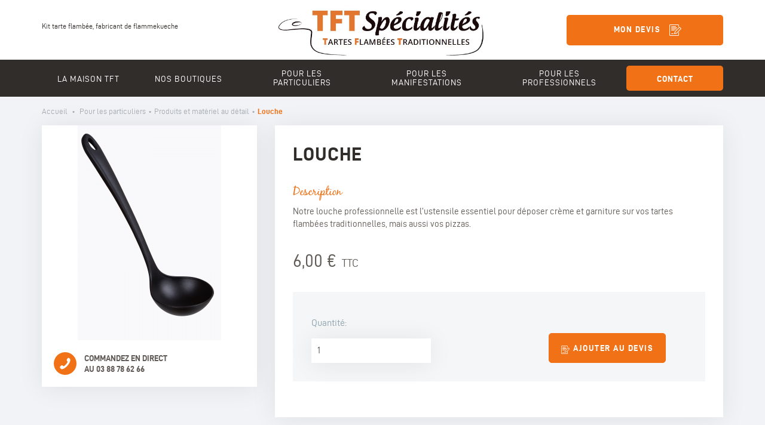

--- FILE ---
content_type: text/html; charset=utf-8
request_url: https://www.tarte-flambee-alsace.fr/louche-34.html
body_size: 9698
content:
<!DOCTYPE HTML>
<!--[if lt IE 7]> <html class="no-js lt-ie9 lt-ie8 lt-ie7" lang="fr-fr"><![endif]-->
<!--[if IE 7]><html class="no-js lt-ie9 lt-ie8 ie7" lang="fr-fr"><![endif]-->
<!--[if IE 8]><html class="no-js lt-ie9 ie8" lang="fr-fr"><![endif]-->
<!--[if gt IE 8]> <html class="no-js ie9" lang="fr-fr"><![endif]-->
<html lang="fr-fr">
	<head>
		<meta charset="utf-8" />
		<title>Louche</title>
		<meta name="description" content="Adoptez notre louche professionnelle pour étaler crème et garniture sur votre tarte flambée ou votre pizza." />
		<meta name="robots" content="index,follow" />
		<meta name="viewport" content="width=device-width, minimum-scale=0.25, maximum-scale=1.6, initial-scale=1.0" />
		<link rel="icon" type="image/x-icon" href="https://www.tarte-flambee-alsace.fr/themes/gmm/img/favicons/favicon.ico" />
		<meta name="theme-color" content="#ffffff">

			<link rel="stylesheet" href="//cdnjs.cloudflare.com/ajax/libs/select2/4.0.3/css/select2.min.css" type="text/css" media="all" />
			<link rel="stylesheet" href="https://www.tarte-flambee-alsace.fr/themes/gmm/cache/v_264_0f4aced285d4159d73f8045b681c1c0d_all.css" type="text/css" media="all" />
		
<script src="https://www.tarte-flambee-alsace.fr/?ajax&amp;action=javascriptvars&amp;t=1770092701" data-keepinline="true"></script>

		<meta property="og:type" content="product" />
<meta property="og:url" content="https://www.tarte-flambee-alsace.fr/louche-34.html" />
<meta property="og:title" content="Louche" />
<meta property="og:site_name" content="TFT Spécialités" />
<meta property="og:description" content="Adoptez notre louche professionnelle pour étaler crème et garniture sur votre tarte flambée ou votre pizza." />
<meta property="og:image" content="https://www.tarte-flambee-alsace.fr/65-large_default/louche.jpg" />
<meta property="product:pretax_price:amount" content="5" />
<meta property="product:pretax_price:currency" content="EUR" />
<meta property="product:price:amount" content="6" />
<meta property="product:price:currency" content="EUR" />
<meta property="product:weight:value" content="0.063000" />
<meta property="product:weight:units" content="kg" />
	<!--[if lt IE 8]>
	
<script type="text/javascript" src="https://www.tarte-flambee-alsace.fr/modules/pm_advancedtopmenu/js/pm_advancedtopmenuiefix.js"></script>
	<![endif]-->
<!-- /MODULE PM_AdvancedTopMenu || Presta-Module.com -->
			
<script data-keepinline="true" type="text/javascript">
				(window.gaDevIds=window.gaDevIds||[]).push('d6YPbH');
				(function(i,s,o,g,r,a,m){i['GoogleAnalyticsObject']=r;i[r]=i[r]||function(){
				(i[r].q=i[r].q||[]).push(arguments)},i[r].l=1*new Date();a=s.createElement(o),
				m=s.getElementsByTagName(o)[0];a.async=1;a.src=g;m.parentNode.insertBefore(a,m)
				})(window,document,'script','//www.google-analytics.com/analytics.js','ga');
				ga('create', 'G-R8J2803LT9', 'auto');
				ga('require', 'ec');
				ga('require', 'displayfeatures');</script>



		<link href="https://fonts.googleapis.com/css?family=Roboto:300,300i,400,400i,500,500i,700,700i|Vidaloka" rel="stylesheet">

		<!--[if lte IE 8]>
			<link rel="stylesheet" href="https://www.tarte-flambee-alsace.fr/themes/gmm/css/lte-ie8.css" type="text/css" media="screen" />
		<![endif]-->
		<!--[if IE 9]>
			<link rel="stylesheet" href="https://www.tarte-flambee-alsace.fr/themes/gmm/css/ie9.css" type="text/css" media="screen" />
		<![endif]-->
		<!--[if lt IE 9]>
			
<script src="https://oss.maxcdn.com/libs/html5shiv/3.7.0/html5shiv.js"></script>
			
<script src="https://oss.maxcdn.com/libs/respond.js/1.4.2/respond.min.js"></script>
			
<script src="//cdnjs.cloudflare.com/ajax/libs/selectivizr/1.0.2/selectivizr-min.js"></script>
		<![endif]-->

	</head>
	<body id="product" class="product product-34 product-louche category-130 category-preparation-tarte-flambee hide-left-column show-right-column lang_fr">
					<div id="page">
			<div class="header-container">
				<header id="header" class="header hidden-print">
					<div class="secondary-banner top-banner hidden-sm hidden-xs">
						<div class="container">
							<div class="row">
								<div class="col-md-4">
									<div  class="shoptitle-container" ><div class="shoptitle">Kit tarte flambée, fabricant de flammekueche</div></div><!-- MODULE Block contact infos -->
	<div class="hidden-sm hidden-xs block_contact_infos_top_container">
		<div class="block_contact_infos_top">
			<!--<span class="text">Notre &eacute;quipe est &agrave; votre disposition au  </span>
			<span class="tel-number">06 95 35 57 91</span>
			<span class="tel-number">03 88 78 62 66</span>-->
		</div>
	</div>
<!-- /MODULE Block contact infos -->



								</div>
								<div id="header_logo" class="col-md-4 hidden-sm hidden-xs">
									<a href="https://www.tarte-flambee-alsace.fr/" title="TFT Spécialités">
										<img class="logo img-responsive center-block" src="https://www.tarte-flambee-alsace.fr/img/prestashop-logo-1684141231.jpg" alt="TFT Spécialités" width="1197" height="330"/>
									</a>
								</div>
								<div class="col-md-offset-1 col-md-3">
									
<!-- Block user information module HEADER -->
<div id="header_user" class="col-md-offset-2 col-md-2 hidden-sm hidden-xs text-right">
	</div>
<!-- /Block user information module HEADER -->

<!-- MODULE Quotes cart -->


    <div class="clearfix quotesOuterBox">
        <div class="quotes_cart">
            <a id="quotes-cart-link" class="btn-primary col-sm-12 text-center" href="https://www.tarte-flambee-alsace.fr/module/askforaquote/QuotesCart" rel="nofollow">
                <b>MON DEVIS</b>
                <span class="ajax_quote_quantity unvisible"> (0)</span>
                <span class="icon-register"></span>
            </a>
            <div id="box-body" class="quotes_cart_block exclusive" style="display:none;">
                <div class="block_content col-sm-12">
                    <div id="product-list" class="product-list">
                        <div class="product-list-content unvisible">
						    <div id="quotes-products" class="products row">
						        						    </div>
						    						        <div class="quotes-cart-prices row">
						                <span class="col-xs-12 col-md-4">Total :</span>
						                <span class="quotes-cart-total col-xs-12 col-md-8 text-right">
						                											</span>
						        </div>
						    						</div>
						<div class="alert product-list-empty">
						    Aucun article au devis
						</div>
                    </div>
                </div>
                <div class="cart-buttons col-sm-12 text-center">
                                                            <a class="button_order_cart btn btn-default button button-small" href="https://www.tarte-flambee-alsace.fr/module/askforaquote/QuotesCart" title="Voir mon devis" rel="nofollow">
                        <span>Voir mon devis<i class="icon-chevron-right right"></i></span>
                    </a>
                </div>
            </div>
        </div>
    </div>
<!-- /MODULE Quotes cart -->
								</div>
							</div>
						</div>
					</div>

					<div class="hidden-print secondary-banner">
						<div class="navbar navbar-fixed-top navbar-mobile visible-sm visible-xs">
							<div class="container mobile-actions">
								<div class="navbar-header">
									<a class="navbar-brand" href="https://www.tarte-flambee-alsace.fr/" title="TFT Spécialités">
										<img class="img-responsive" src="https://www.tarte-flambee-alsace.fr/img/prestashop-logo_mobile-1679926445.jpg?1713529862" alt="TFT Spécialités" />
									</a>
									<div class="pull-right mobile-buttons">
										
<!-- Block user information module HEADER -->
<div id="header_user" class="col-md-offset-2 col-md-2 hidden-sm hidden-xs text-right">
	</div>
<!-- /Block user information module HEADER -->

<!-- MODULE Quotes cart -->


    <div class="clearfix quotesOuterBox">
        <div class="quotes_cart">
            <a id="quotes-cart-link" class="btn-primary col-sm-12 text-center" href="https://www.tarte-flambee-alsace.fr/module/askforaquote/QuotesCart" rel="nofollow">
                <b>MON DEVIS</b>
                <span class="ajax_quote_quantity unvisible"> (0)</span>
                <span class="icon-register"></span>
            </a>
            <div id="box-body" class="quotes_cart_block exclusive" style="display:none;">
                <div class="block_content col-sm-12">
                    <div id="product-list" class="product-list">
                        <div class="product-list-content unvisible">
						    <div id="quotes-products" class="products row">
						        						    </div>
						    						        <div class="quotes-cart-prices row">
						                <span class="col-xs-12 col-md-4">Total :</span>
						                <span class="quotes-cart-total col-xs-12 col-md-8 text-right">
						                											</span>
						        </div>
						    						</div>
						<div class="alert product-list-empty">
						    Aucun article au devis
						</div>
                    </div>
                </div>
                <div class="cart-buttons col-sm-12 text-center">
                                                            <a class="button_order_cart btn btn-default button button-small" href="https://www.tarte-flambee-alsace.fr/module/askforaquote/QuotesCart" title="Voir mon devis" rel="nofollow">
                        <span>Voir mon devis<i class="icon-chevron-right right"></i></span>
                    </a>
                </div>
            </div>
        </div>
    </div>
<!-- /MODULE Quotes cart -->
										<button class="btn btn-primary button-toggle collapsed" type="button" data-toggle="collapse" data-target=".menu-navbar-collapse" data-parent=".navbar-mobile" aria-expanded="false">
											<span class="sr-only">D&eacute;plier la navigation</span>
											<span class="icon-menu"></span>
										</button>
									</div>
								</div>
							</div>
							<div class="navbar-collapse menu-navbar-collapse collapse">
															<div class="navbar-inner">
									<button class="btn btn-block btn-primary close" type="button">Fermer le menu</button>
								</div>
							</div>
						</div>
					</div>

					<div class="hidden-sm hidden-xs hidden-print"><!-- MODULE PM_AdvancedTopMenu || Presta-Module.com -->
<div id="adtm_menu" class="navbar adtm_menu">
	<div id="adtm_menu_inner" class="container">
		<ul id="menu" class="nav nav-justified">
			
								<li class="li-niveau1 advtm_menu_45  sub"><a href="https://www.tarte-flambee-alsace.fr/la-maison-tft-29-c"   class=" a-niveau1"  data-type="cms" data-id="29"><span class="advtm_menu_span advtm_menu_span_45">La maison TFT</span><!--[if gte IE 7]><!--></a>			<div class="adtm_sub">
															<ul class="raw-list adtm_column_wrap advtm_column_wrap_67">
																													
																	<li class="column_wrap_title li-niveau2">
										<a href="https://www.tarte-flambee-alsace.fr/nos-valeurs-30-c"   class=""  data-type="cms" data-id="30">Nos valeurs</a>

																													</li>
																
							
																													
																	<li class="column_wrap_title li-niveau2">
										<a href="https://www.tarte-flambee-alsace.fr/nos-labels-37-c"   class=""  data-type="cms" data-id="37">Nos labels</a>

																													</li>
																
							
																													
																	<li class="column_wrap_title li-niveau2">
										<a href="https://www.tarte-flambee-alsace.fr/la-confrerie-de-la-veritable-tarte-flambee-31-c"   class=""  data-type="cms" data-id="31">La Confr&eacute;rie du V&eacute;ritable Flammekueche</a>

																													</li>
																
							
												</ul>
												</div>
		</li>
										<li class="li-niveau1 advtm_menu_55  sub"><a href="https://www.tarte-flambee-alsace.fr/vente-fond-de-tarte-flambee-32-c"   class=" a-niveau1"  data-type="cms" data-id="32"><span class="advtm_menu_span advtm_menu_span_55">Nos boutiques</span><!--[if gte IE 7]><!--></a>			<div class="adtm_sub">
															<ul class="raw-list adtm_column_wrap advtm_column_wrap_68">
																													
																	<li class="column_wrap_title li-niveau2">
										<a href="https://www.tarte-flambee-alsace.fr/tarte-flambee-wiwersheim-33-c"   class=""  data-type="cms" data-id="33">TFT &agrave; Wiwersheim</a>

																													</li>
																
							
																													
																	<li class="column_wrap_title li-niveau2">
										<a href="https://www.tarte-flambee-alsace.fr/tarte-flambee-rosheim-34-c"   class=""  data-type="cms" data-id="34">TFT &agrave; Rosheim</a>

																													</li>
																
							
																													
																	<li class="column_wrap_title li-niveau2">
										<a href="https://www.tarte-flambee-alsace.fr/tarte-flambee-ingwiller-40-c"   class=""  data-type="cms" data-id="40">TFT &agrave; Ingwiller</a>

																													</li>
																
							
																													
																	<li class="column_wrap_title li-niveau2">
										<a href="https://www.tarte-flambee-alsace.fr/tarte-flambee-schweighouse-sur-moder-41-c"   class=""  data-type="cms" data-id="41">TFT &Agrave; SCHWEIGHOUSE-SUR-MODER</a>

																													</li>
																
							
												</ul>
												</div>
		</li>
										<li class="li-niveau1 advtm_menu_46  sub"><a href="https://www.tarte-flambee-alsace.fr/garniture-tarte-flambee-128"   class=" a-niveau1"  data-type="category" data-id="128"><span class="advtm_menu_span advtm_menu_span_46">Pour les particuliers</span><!--[if gte IE 7]><!--></a>			<div class="adtm_sub">
															<ul class="raw-list adtm_column_wrap advtm_column_wrap_42">
																													
																	<li class="column_wrap_title li-niveau2">
										<a href="https://www.tarte-flambee-alsace.fr/fourniture-tarte-flambee-129"   class=""  data-type="category" data-id="129">Nos kits &agrave; tartes flamb&eacute;es</a>

																													</li>
																
							
																													
																	<li class="column_wrap_title li-niveau2">
										<a href="https://www.tarte-flambee-alsace.fr/preparation-tarte-flambee-130"   class=" advtm_menu_actif advtm_menu_actif_688a3fb1edfd3"  data-type="category" data-id="130">Produits et mat&eacute;riel au d&eacute;tail</a>

																													</li>
																
							
												</ul>
												</div>
		</li>
										<li class="li-niveau1 advtm_menu_56 "><a href="https://www.tarte-flambee-alsace.fr/traiteur-tarte-flambee-131"   class=" a-niveau1"  data-type="category" data-id="131"><span class="advtm_menu_span advtm_menu_span_56">Pour les manifestations</span></a></li>
										<li class="li-niveau1 advtm_menu_49 "><a href="https://www.tarte-flambee-alsace.fr/fabricant-flammekueche-35-c"   class=" a-niveau1"  data-type="cms" data-id="35"><span class="advtm_menu_span advtm_menu_span_49">Pour les professionnels</span></a></li>
										<li class="li-niveau1 advtm_menu_54 "><a href="https://www.tarte-flambee-alsace.fr/contactez-nous"   class=" a-niveau1"  data-type="contact"><span class="advtm_menu_span advtm_menu_span_54">Contact</span></a></li>
						</ul>
	</div>
</div>
<!-- /MODULE PM_AdvancedTopMenu || Presta-Module.com --></div>
				</header>
				<div class="container visible-print vertical-padding">
					<img class="logo img-responsive" src="https://www.tarte-flambee-alsace.fr/img/prestashop-logo-1684141231.jpg" alt="TFT Spécialités" />
					<div class="title-shop"><div  class="shoptitle-container" ><div class="shoptitle">Kit tarte flambée, fabricant de flammekueche</div></div></div>
				</div>
			</div>
			<div class="columns-container">
				<div id="columns" class="bg-product">

									

<!-- Breadcrumb -->
<div class="breadcrumb-container hidden-print">
	<div class="container">
		<div class="breadcrumb clearfix" xmlns:v="http://rdf.data-vocabulary.org/#">
			<span typeof="v:Breadcrumb"><a class="home" href="https://www.tarte-flambee-alsace.fr/" title="Retour &agrave; l&#039;accueil" rel="v:url" property="v:title"><span>Accueil</span></a></span>
							<span class="navigation-pipe">•</span>
									<span typeof="v:Breadcrumb"><a rel="v:url" property="v:title" href="https://www.tarte-flambee-alsace.fr/garniture-tarte-flambee-128" title="Pour les particuliers" data-gg="">Pour les particuliers</a></span><span class="navigation-pipe">•</span><span typeof="v:Breadcrumb"><a rel="v:url" property="v:title" href="https://www.tarte-flambee-alsace.fr/preparation-tarte-flambee-130" title="Produits et mat&eacute;riel au d&eacute;tail" data-gg="">Produits et mat&eacute;riel au d&eacute;tail</a></span><span class="navigation-pipe">•</span><span typeof="v:Breadcrumb" property="v:title"><strong>Louche</strong></span>
									</div>
	</div>
</div>
<!-- /Breadcrumb -->

									<div class="clearfix">
						<div class="container">
							<div id="center_column" class="center_column">
								<div class="clearfix bottom-padding ">

	

									
					<div class="primary_block" id="product-container" itemscope itemtype="https://schema.org/Product">
		<meta itemprop="url" content="https://www.tarte-flambee-alsace.fr/louche-34.html">
				<div class="container">
			<div class="top-hr"></div>
		</div>
								

		<div class="row">
			<!-- center infos -->
			<div class="pb-center-column col-sm-8 col-md-push-4">
				<div class="clearfix pb-center-column-inner">
					<h1 itemprop="name" class="h1 product-name single-product-name">Louche</h1>

					


					
					
					<p id="availability_date"  style="display: none;">
						<span id="availability_date_label">Date de disponibilit&eacute;:</span>
						<span id="availability_date_value"></span>
					</p>
					<!-- Out of stock hook -->
					<div id="oosHook" >
						
					</div>

										<!-- add to cart form-->
					<form id="buy_block" class="" action="https://www.tarte-flambee-alsace.fr/panier" method="post">
						<!-- hidden datas -->
						<p class="hidden">
							<input type="hidden" name="token" value="118f195d7a100b641f882cd706e73aa2" />
							<input type="hidden" name="id_product" value="34" id="product_page_product_id" />
							<input type="hidden" name="add" value="1" />
							<input type="hidden" name="id_product_attribute" id="idCombination" value="" />
						</p>

						<div class="box-info-product">
							<div class="row">

								
																<div id="description_block" class="top-margin">
																		<div id="description_content" class="rte">
										<h3>Description</h3>
										Notre louche professionnelle est l'ustensile essentiel pour déposer crème et garniture sur vos tartes flambées traditionnelles, mais aussi vos pizzas.
									</div>
																	</div> <!-- end short_description_block -->
								
								<div class="content_prices clearfix">
																		<!-- prices -->
									<div class="product-price-container visible-xs-block visible-sm-block visible-md-inline-block visible-lg-inline-block">
										<span class="our_price_display" itemprop="offers" itemscope itemtype="https://schema.org/Offer"><meta itemprop="itemCondition" itemtype="https://schema.org/OfferItemCondition" content="https://schema.org/NewCondition" /><span id="our_price_display" itemprop="price" content="6">6,00 €</span><span class="tax"> TTC</span><meta itemprop="priceCurrency" content="EUR" /></span>
											<span id="old_price" class="hidden"><span id="old_price_display"><span class="price"></span></span></span>
											</div> <!-- end prices -->

											
																						
																																	 
											
											
										</div>
										<!-- end content_prices -->

										<!-- PiLou -->
																				<!-- end PiLou -->
										
										
										<div class="col-md-6 text-right text-left-sm">
											
				
										</div>
									</div>

									<div class="product_cart_container hidden-print  product_with_quote">


										<div class="row product_cart clearfix">
											
										<div class="hidden-print after-product-info col-md-12">
																						<div class="ask_offer clearfix ">
		<fieldset class="quote_ask_form">

				<div class="row row-eq-height">
					<input type="hidden" name="afq_action" value="add" />
					<input type="hidden" name="afq_ajax" value="true" />
					<input type="hidden" name="afq_pid" value="34" />
					<input type="hidden" name="afq_ipa" class="afq_ipa" value="" />
					
					<div class="col-xs-12 col-md-6 ask_qty">
													<label for="afq_quantity_wanted_ask">Quantité:</label>
							<input type="hidden" name="afq_catalog_mode" value="1" />
							<input id="afq_quantity_wanted_ask" type="text" name="afq_pqty" class="afq_pqty" value="1" size="2" onkeyup="this.value=this.value.replace(/[^\d]/,'')" maxlength="3" />
											</div>

					<div class="col-xs-12 col-md-6 text-right">
													<button class="fly_to_quote_cart_button btn btn-primary">
								<span class="icon-register"></span>
								<span>Ajouter au devis</span>
							</button>
							
					</div>
				</div>

		</fieldset>
	</div>

																				</div>

										<div class="col-md-12 hidden-print hidden">
																						<div class="row">
																								<!-- quantity wanted -->
																											<div class="col-md-6" style="display: none;" >
																											<p id="quantity_wanted_p" style="display: none;" class="">
															<label class="product-title">Quantit&eacute; </label>
															<span class="quantity-container clearfix">
																<input type="number" min="1" name="qty" id="quantity_wanted" class="form-control input-lg text-center" value="1" />
																<span class="quantity-controls">
																	<span data-field-qty="qty" class="btn btn-block quantity-control product_quantity_down"><span class="icon-minus"></span></span>
																	<span data-field-qty="qty" class="btn btn-block quantity-control product_quantity_up"><span class="icon-plus"></span></span>
																</span>
															</span>
																													</p>
														<!-- minimal quantity wanted -->
														<p id="minimal_quantity_wanted_p" class="color-primary"  style="display: none;">
															This product is not sold individually. You must select at least <b id="minimal_quantity_label">1</b> quantity for this product.
														</p>
																											</div>
													
																													<a href="https://www.tarte-flambee-alsace.fr/demande-de-devis-36-c?product=34" id="askquote" class="btn btn-lg btn-primary btn-cart lnk_view btn-cart-full" rel="nofollow">Commander</a>
														 <!-- end box-cart-bottom -->
													</div>
																			</div>
																	</div> <!-- end .product_cart -->
							</div>

							
						</div> <!-- end box-info-product -->

					</form>
									</div>
			</div><!-- end center infos-->

			<!-- left infos-->
			<div class="pb-left-column col-sm-4 col-md-pull-8">
				<div class="pb-left-column-inner">

					<!-- product img-->
					<div id="image-block" class="clearfix">
						<div class="stickers-wrapper">
							<div class="discount-sticker" style="display:none">
								<span class="discount-sticker-label">Promotion</span>
							</div>
													</div>


												<span id="view_full_size">
														<img id="bigpic" itemprop="image" src="https://www.tarte-flambee-alsace.fr/65-large_default/louche.jpg" title="Louche pour tartes flambées et pizzas" alt="Louche pour tartes flambées et pizzas" width="554" height="554" class="img-responsive img-product"/>
													</span>
											</div> <!-- end image-block -->

										<!-- thumbnails -->
					<div id="views_block" class="hidden-print clearfix top-padding hidden">
						<div id="thumbs_list">

							<ul id="thumbs_list_frame" class="raw-list row">
																																																								<li id="thumbnail_65" class="col-sm-4 col-md-3 hidden-xs product-thumbnail last">
									<a 									href="https://www.tarte-flambee-alsace.fr/65-thickbox_default/louche.jpg"
									data-fancybox-group="other-views"
									class="fancybox shown"
																		title="Louche pour tartes flambées et pizzas">
									<img class="img-responsive img-product" id="thumb_65" src="https://www.tarte-flambee-alsace.fr/65-default/louche.jpg" alt="Louche pour tartes flambées et pizzas" title="Louche pour tartes flambées et pizzas" itemprop="image" />
								</a>
							</li>
																				</ul>

											</div> <!-- end thumbs_list -->
				</div> <!-- end views-block -->
				<!-- end thumbnails -->

				
				<div class="product-reinssurance-banner">
					<div class="wrapper">
						<span class="img">
							<img itemprop="image" src="https://www.tarte-flambee-alsace.fr/themes/gmm/img/tel.png" alt="num&eacute;ro de t&eacute;l&eacute;phone"/>
						</span>
						<span class="reinssurance-text">Commandez en direct<br>au 03 88 78 62 66</span>
					</div>
				</div>


				<!-- features -->
																	</div>
			</div> <!-- end pb-left-column -->
			<!-- end left infos-->


		</div>

		<div class="tab-content tab-content-product top-spacing hidden-print">
						

					</div>

				<!-- usefull links-->
		<div id="usefull_link_block" class="clearfix row top-padding-gutter usefull-links text-center-xs hidden-print">
				<div class="half-bottom-spacing-xs col-sm-4 col-md-4 socialsharing_product_container">
		<div class="socialsharing_product hidden-print">
			<span class=product-title>Partager sur</span>
							<button data-type="facebook" type="button" class="btn btn-facebook social-sharing">
					<span class="icon-facebook"></span>
					<!-- <img src="https://www.tarte-flambee-alsace.fr/modules/socialsharing/img/facebook.gif" alt="Facebook Like" /> -->
				</button>
										<button data-type="twitter" type="button" class="btn btn-twitter social-sharing">
					<span class="icon-twitter"></span>
					<!-- <img src="https://www.tarte-flambee-alsace.fr/modules/socialsharing/img/twitter.gif" alt="Tweet" /> -->
				</button>
								</div>
	</div>

						<div class="half-bottom-spacing-xs col-sm-4 print text-center">
				<a class="btn btn-print" href="javascript:print();">
					<span class="text">Imprimer la fiche</span>
				</a>
			</div>
			<div class="col-sm-4 text-right text-center-xs sendtofriend">
	<a href="#send_friend_form" id="send_friend_button" class="btn btn-sendtoafriend">
		<span class="text">envoyer la fiche à un ami</span>
	</a>
	<div style="display: none;">
		<div id="send_friend_form">
			<p class="h1">
				Envoyer à un contact
			</p>
			<div class="product row">
				<div class="col-sm-3 col-md-3">
					<img class="img-responsive img-product" src="https://www.tarte-flambee-alsace.fr/65-home_default/louche.jpg" alt="Louche" />
				</div>
				<div class="col-sm-9 col-md-9 product_desc">
					<p class="product_name color-primary">
						Louche
					</p>
				</div>
			</div><!-- .product -->
			<div class="send_friend_form_content top-padding" id="send_friend_form_content">
				<div class="bottom-padding">
					<div id="send_friend_form_error"></div>
					<div id="send_friend_form_success"></div>
				</div>
				<div class="form_container">
					<p class="intro_form h3">
						Destinataire :
					</p>
					<p class="text">
						<label for="friend_name">
							Nom de votre ami <sup class="required">*</sup> :
						</label>
						<input class="form-control" id="friend_name" name="friend_name" type="text" value=""/>
					</p>
					<p class="text">
						<label for="friend_email">
							Adresse e-mail de votre ami <sup class="required">*</sup> :
						</label>
						<input class="form-control" id="friend_email" name="friend_email" type="text" value=""/>
					</p>
					<p class="txt_required">
						<sup class="required">*</sup> Champs requis
					</p>
				</div>
				<p class="submit">
					<a class="closefb" href="#">Annuler</a> ou&nbsp;
					<button id="sendEmail" class="btn btn-primary" name="sendEmail" type="submit">
						<span>Envoyer</span>
					</button>
				</p>
			</div> <!-- .send_friend_form_content -->
		</div>
	</div>
</div>





		</div>
		
	</div> <!-- end primary_block -->
	 
										</div>
								</div><!-- #center_column -->
							</div><!-- .row -->
						</div><!-- .container -->
						<div class="produits-complementaires top-margin-gutter top-padding-gutter bottom-padding-gutter hidden-print">
							<div class="container">
															</div>
						</div>


				</div><!-- #columns -->
			</div><!-- .columns-container -->
			<!-- Footer -->
			<div class="footer-container">
								<div class="block-reinssurance clearfix hidden-print hidden-sm hidden-xs">
	<div class="container">
		<div class="row">
			<div class="col-sm-4">
				<div class="row">
					<div class="col-md-4 text-right">
						<img class="bottle" src="https://www.tarte-flambee-alsace.fr/themes/gmm/img/group-23.png" alt="Points de ventes" />
					</div>
					<div class="col-md-8">
						<span class="reinsurrance-text"><span class="reinsurrance-highlight">Trois points de ventes :<br>Wiwersheim, Rosheim et Ingwiller</span></span>
					</div>
				</div>
			</div>
			<div class="col-sm-4">
				<div class="row">
					<div class="col-md-4 text-right">
						<img class="price" src="https://www.tarte-flambee-alsace.fr/themes/gmm/img/group-9.png" alt="Confrérie de la Véritable Tarte Flambée" />
					</div>
					<div class="col-md-8">
						<span class="reinsurrance-text"><span class="reinsurrance-highlight">Membre de la Confr&eacute;rie du<br>V&eacute;ritable Flammekueche</span></span>
					</div>
				</div>
			</div>
			<div class="col-sm-4">
				<div class="row">
					<div class="col-md-4 text-right">
						<img class="package" src="https://www.tarte-flambee-alsace.fr/themes/gmm/img/group-3.png" alt="Commandez" />
					</div>
					<div class="col-md-8">
						<span class="reinsurrance-text"><span class="reinsurrance-highlight">Commandez de 10 &agrave; 5000 <br>tartes flamb&eacute;es et plus</span></span>
					</div>
				</div>
			</div>
		</div>
	</div>
</div>

							

				<footer id="footer" class="footer text-center">
					<div class="secondary-footer text-center hidden-print">
						<div class="container">
							<div class="col-lg-8 col-lg-offset-2 footer-border">
								<div class="row">

									<div class="col-md-4 col-sm-6 bottom-margin-gutter text-center">
										<p class="footer-title">Membre de la confr&eacute;rie du<br>v&eacute;ritable Flammekueche</p>
										<div class="logo">
											<img src="https://www.tarte-flambee-alsace.fr/themes/gmm/img/drapeau.png" srcset="https://www.tarte-flambee-alsace.fr/themes/gmm/img/drapeau.png 1x, https://www.tarte-flambee-alsace.fr/themes/gmm/img/drapeau@2x.png 2x, https://www.tarte-flambee-alsace.fr/themes/gmm/img/drapeau@3x.png 3x" alt="drapeau">
										</div>
									</div>
									<div id="social_block" class="col-md-4 col-sm-6 text-center">
    <p class="footer-title">Suivez-nous</p>
	<ul class="raw-list list-inline list-social">
					<li>
				<a class="social-link icon-facebook" target="_blank" href="https://www.facebook.com/tartes.flambees.traditionnelles/">
					<span class="hidden">Facebook</span>
				</a>
			</li>
													<li>
				<a class="social-link icon-instagram" target="_blank" href="https://www.instagram.com/tftspecialites/?hl=fr">
					<span class="hidden">Instagram</span>
				</a>
			</li>
					</ul>
</div>
<!-- Block Newsletter module-->
<div class="col-md-4 col-sm-12 bottom-margin-gutter text-center clearfix newsletter-banner hidden-print">

			<div id="newsletter_block_left" class="newsletter_block">
					<p class="footer-title">NEWSLETTER</p>

					<div class="block_content">
						<form action="https://www.tarte-flambee-alsace.fr/" method="post" class="form-inline">
							<div class="form" >
								<input class="inputNew form-control grey newsletter-input text-center" id="newsletter-input" type="text" name="email" size="18" value="Votre e-mail" />
								<button type="submit" name="submitNewsletter" class="btn btn-secondary"><span class="icon-tick"></span></button>
								<input type="hidden" name="action" value="0" />
							</div>
						</form>
					</div>
			</div>

</div>
<!-- /Block Newsletter module-->


								</div>
							</div>
						</div>
					</div>

					<div class="footer-bottom">
						<div class="container">
							<div class="row">
								

	<div class="footer-block col-md-3 hidden-sm hidden-xs hidden-print text-center" id="block_various_links_footer2">
		<!-- <p class="footer-title">Société</p> -->
		<ul class="raw-list link-list">
			<li class="item">
				<a href="https://www.tarte-flambee-alsace.fr/garniture-tarte-flambee-128">
					Pour les particuliers
				</a>
			</li>
			<li class="item">
				<a href="https://www.tarte-flambee-alsace.fr/traiteur-tarte-flambee-131">
					Pour les manifestions
				</a>
			</li>
			<li class="item">
				<a href="https://www.tarte-flambee-alsace.fr/pour-les-professionnels-132">
					Pour les professionnels
				</a>
			</li>
		</ul>
		
	</div>
	<!-- MODULE Block footer -->

	<div class="footer-block col-md-3 hidden-sm hidden-xs hidden-print text-center" id="block_various_links_footer">
		<!-- <p class="footer-title">Nos Services</p> -->
		<ul class="raw-list link-list">
												<li class="item">
						<a href="https://www.tarte-flambee-alsace.fr/mentions-legales-27-c" title="Mentions légales">
							Mentions légales
						</a>
					</li>
																<li class="item">
						<a href="https://www.tarte-flambee-alsace.fr/demande-de-devis-36-c" title="Demande de devis">
							Demande de devis
						</a>
					</li>
										<li class="item">
				<a href="https://www.tarte-flambee-alsace.fr/blog" title="Le blog TFT">
					Blog
				</a>
			</li>
		</ul>
		
	</div>
	<!-- /MODULE Block footer -->
<!-- MODULE Block contact infos -->
<div id="block_contact_infos" class="footer-block col-md-3 col-sm-6 block_contact_infos text-center">
    <p class="footer-title">Contactez-nous</p>
    <ul class="raw-list">
                    <li class="address">
                43 Avenue de la Gare<br />
67650 Rosheim
            </li>
                            <li class="number-text tel-text">
                <b class="tel-number">06 95 35 57 91</b>
            </li>
                            </ul>
    <div class="top-padding hidden-print">
        <!--<a class="btn btn-secondary" href="https://www.tarte-flambee-alsace.fr/contactez-nous"><span class="icon-mail"></span>Par mail</a>-->
        <!-- <a class="btn btn-secondary" href="http://alpaconcept.com" target="_blank"><span class="icon-mail"></span>Accéder à leur site</a>-->
    </div>
</div>
<!-- /MODULE Block contact infos -->

				
								
<!-- MODULE Block contact infos -->
<div class="footer-block col-md-3 col-sm-6 block_contact_infos text-center">
    <p class="footer-title">Contactez-nous</p>
    <ul class="raw-list">
                    <li class="address">
                7 allée de l'économie <br>67370 WIWERSHEIM
            </li>
                            <li class="number-text tel-text">
                <b class="tel-number">03 88 78 62 66</b>
            </li>
            </ul>
    <div class="top-padding hidden-print">
        <a class="btn btn-secondary" href="https://www.tarte-flambee-alsace.fr/contactez-nous"><span class="icon-mail"></span>Par mail</a>
    </div>
</div>
<!-- /MODULE Block contact infos -->

<!-- MODULE Block contact infos -->
<!--
<div class="footer-block col-md-3 col-sm-6 block_contact_infos text-center">
    <p class="footer-title">Contactez-nous</p>
    <ul class="raw-list">
                    <li class="address">
                7 all&eacute;e de l&#039;&eacute;conomie<br />
                67370 WIWERSHEIM
            </li>
                            <li class="number-text tel-text">
                <b class="tel-number">tel-Magasin-3</b>
            </li>
            </ul>
    <div class="top-padding hidden-print">
        <a class="btn btn-secondary" href="https://www.tarte-flambee-alsace.fr/contactez-nous"><span class="icon-mail"></span>Par mail</a>
    </div>
</div>
-->
<!-- Wiwersheim -->
<!-- /MODULE Block contact infos -->

							</div>
						</div>
						<div class="copyright-container hidden-print text-center">
							<div class="container">
								TFT Spécialités
								<ul class="list-unstyled list-inline">
									<li>Tous droits r&eacute;serv&eacute;s</li>
									<li><a href="https://goodmorningmajor.com" target="_blank" rel="nofollow">Agence web Strasbourg</a></li>
								</ul>
							</div>
						</div>
					</div>
				</footer>
			</div><!-- #footer -->
		</div><!-- #page -->
<script type="text/javascript">
var FancyboxI18nClose = 'Fermer';
var FancyboxI18nNext = 'Suivant';
var FancyboxI18nPrev = 'Pr&eacute;c&eacute;dent';
var PS_CATALOG_MODE = true;
var ajaxsearch = true;
var allowBuyWhenOutOfStock = false;
var attribute_anchor_separator = '-';
var attributesCombinations = [];
var availableLaterValue = '';
var availableNowValue = '';
var baseDir = 'https://www.tarte-flambee-alsace.fr/';
var baseUri = 'https://www.tarte-flambee-alsace.fr/';
var catalogMode = 1;
var contentOnly = false;
var currency = {"id":1,"name":"Euro","iso_code":"EUR","iso_code_num":"978","sign":"\u20ac","blank":"1","conversion_rate":"1.000000","deleted":"0","format":"2","decimals":"1","active":"1","prefix":"","suffix":" \u20ac","id_shop_list":null,"force_id":false};
var currencyBlank = 1;
var currencyFormat = 2;
var currencyRate = 1;
var currencySign = '€';
var currentDate = '2026-02-03 05:25:01';
var customerGroupWithoutTax = false;
var customizationFields = false;
var customizationId = null;
var default_eco_tax = 0;
var displayList = false;
var displayPrice = 0;
var doesntExist = 'Ce produit n\'existe pas dans cette déclinaison. Vous pouvez néanmoins en sélectionner une autre.';
var doesntExistNoMore = 'Ce produit n\'est plus en stock';
var doesntExistNoMoreBut = 'avec ces options mais reste disponible avec d\'autres options';
var ecotaxTax_rate = 0;
var fieldRequired = 'Veuillez remplir tous les champs, puis enregistrer votre personnalisation';
var groupReduction = 0;
var highDPI = false;
var idDefaultImage = 65;
var id_lang = 1;
var id_product = 34;
var img_prod_dir = 'https://www.tarte-flambee-alsace.fr/img/p/';
var img_ps_dir = 'https://www.tarte-flambee-alsace.fr/img/';
var instantsearch = false;
var isMobile = false;
var jqZoomEnabled = false;
var maxQuantityToAllowDisplayOfLastQuantityMessage = 3;
var messagingEnabled = 1;
var minimalQuantity = 1;
var msg_newsl = '';
var navHeightOffset = 90;
var noTaxForThisProduct = false;
var oosHookJsCodeFunctions = [];
var page_name = 'product';
var placeholder_blocknewsletter = 'Votre e-mail';
var priceDisplayMethod = 0;
var priceDisplayPrecision = 2;
var productAvailableForOrder = true;
var productBasePriceTaxExcl = 5;
var productBasePriceTaxExcluded = 5;
var productBasePriceTaxIncl = 6;
var productHasAttributes = false;
var productPrice = 6;
var productPriceTaxExcluded = 5;
var productPriceTaxIncluded = 6;
var productPriceWithoutReduction = 6;
var productReference = '';
var productShowPrice = false;
var productUnitPriceRatio = 0;
var product_fileButtonHtml = 'Ajouter';
var product_fileDefaultHtml = 'Aucun fichier sélectionné';
var product_specific_price = [];
var quantitiesDisplayAllowed = false;
var quantityAvailable = 0;
var quickView = true;
var quotesCart = 'https://www.tarte-flambee-alsace.fr/module/askforaquote/QuotesCart';
var reduction_percent = 0;
var reduction_price = 0;
var roundMode = 2;
var sharing_img = 'https://www.tarte-flambee-alsace.fr/65/louche.jpg';
var sharing_name = 'Louche';
var sharing_url = 'https://www.tarte-flambee-alsace.fr/louche-34.html';
var specific_currency = false;
var specific_price = 0;
var stf_msg_error = 'Votre e-mail n\'a pas pu être envoyé. Veuillez vérifier l\'adresse et réessayer.';
var stf_msg_required = 'Vous n\'avez pas rempli les champs requis';
var stf_msg_success = 'Votre e-mail a bien été envoyé';
var stf_msg_title = 'Envoyer à un contact';
var stf_secure_key = 'f5d8335a05240e140fe2d7e28bd86957';
var stock_management = 0;
var taxRate = 20;
var terms_page = 0;
var uploading_in_progress = 'Envoi en cours, veuillez patienter...';
var usingSecureMode = true;
</script>
<script type="text/javascript" src="https://www.tarte-flambee-alsace.fr/themes/gmm/cache/v_234_5220c9abb49fd8cf1b084237c37e56b8.js"></script>
<script type="text/javascript" src="//cdnjs.cloudflare.com/ajax/libs/select2/4.0.3/js/select2.min.js"></script>
<script type="text/javascript">
var quotesCartEmpty  = "Your quotes cart is empty";
var quotesCartTop = true;
var quotesCartTop = true;
jQuery(document).ready(function(){
						var MBG = GoogleAnalyticEnhancedECommerce;
						MBG.setCurrency('EUR');
						MBG.addProductDetailView({"id":0,"name":"null","category":"null","brand":"","variant":"null","type":"typical","position":"0","quantity":1,"list":"product","url":"","price":"0.00"});
					});
var hide_default_datasheet = "1";
ga('send', 'pageview');
</script>
</body></html>

--- FILE ---
content_type: text/html;charset=utf-8
request_url: https://www.tarte-flambee-alsace.fr/module/blockuserinfo/display?ajax=true&t=1770092703001
body_size: 146
content:

<!-- Block user information module HEADER -->
<div id="header_user" class="col-md-offset-2 col-md-2 hidden-sm hidden-xs text-right">
	</div>
<!-- /Block user information module HEADER -->


--- FILE ---
content_type: text/css
request_url: https://www.tarte-flambee-alsace.fr/themes/gmm/cache/v_264_0f4aced285d4159d73f8045b681c1c0d_all.css
body_size: 51208
content:
@charset "UTF-8";
.clearfix:after,.dl-horizontal dd:after,.container:after,.container-fluid:after,.row:after,.form-horizontal .form-group:after,.nav:after,.navbar:after,.navbar-header:after,.navbar-collapse:after,.pager:after{content:" ";display:table;clear:both}html{font-family:sans-serif;-ms-text-size-adjust:100%;-webkit-text-size-adjust:100%}body{margin:0}article,aside,details,figcaption,figure,footer,header,hgroup,main,menu,nav,section,summary{display:block}audio,canvas,progress,video{display:inline-block;vertical-align:baseline}audio:not([controls]){display:none;height:0}[hidden],template{display:none}a{background-color:transparent}a:active,a:hover{outline:0}abbr[title]{border-bottom:1px dotted}b,strong{font-weight:bold}dfn{font-style:italic}h1{font-size:2em;margin:0.67em 0}mark{background:#ff0;color:#000}small{font-size:80%}sub,sup{font-size:75%;line-height:0;position:relative;vertical-align:baseline}sup{top:-0.5em}sub{bottom:-0.25em}img{border:0}svg:not(:root){overflow:hidden}figure{margin:1em 40px}hr{-webkit-box-sizing:content-box;box-sizing:content-box;height:0}pre{overflow:auto}code,kbd,pre,samp{font-family:monospace,monospace;font-size:1em}button,input,optgroup,select,textarea{color:inherit;font:inherit;margin:0}button{overflow:visible}button,select{text-transform:none}button,html input[type="button"],input[type="reset"],input[type="submit"]{-webkit-appearance:button;cursor:pointer}button[disabled],html input[disabled]{cursor:default}button::-moz-focus-inner,input::-moz-focus-inner{border:0;padding:0}input{line-height:normal}input[type="checkbox"],input[type="radio"]{-webkit-box-sizing:border-box;box-sizing:border-box;padding:0}input[type="number"]::-webkit-inner-spin-button,input[type="number"]::-webkit-outer-spin-button{height:auto}input[type="search"]{-webkit-appearance:textfield;-webkit-box-sizing:content-box;box-sizing:content-box}input[type="search"]::-webkit-search-cancel-button,input[type="search"]::-webkit-search-decoration{-webkit-appearance:none}fieldset{border:1px solid #c0c0c0;margin:0 2px;padding:0.35em 0.625em 0.75em}legend{border:0;padding:0}textarea{overflow:auto}optgroup{font-weight:bold}table{border-collapse:collapse;border-spacing:0}td,th{padding:0}@media print{*,*:before,*:after{background:transparent !important;color:#000 !important;-webkit-box-shadow:none !important;box-shadow:none !important;text-shadow:none !important}a,a:visited{text-decoration:underline}a[href]:after{content:" (" attr(href) ")"}abbr[title]:after{content:" (" attr(title) ")"}a[href^="#"]:after,a[href^="javascript:"]:after{content:""}pre,blockquote{border:1px solid #999;page-break-inside:avoid}thead{display:table-header-group}tr,img{page-break-inside:avoid}img{max-width:100% !important}p,h2,h3{orphans:3;widows:3}h2,h3{page-break-after:avoid}.navbar{display:none}.btn > .caret,.dropup > .btn > .caret{border-top-color:#000 !important}.label{border:1px solid #000}.table,.rte table{border-collapse:collapse !important}.table td,.table th,.rte table td,.rte table th{background-color:#fff !important}.table-bordered th,.table-bordered td{border:1px solid #ddd !important}}*{-webkit-box-sizing:border-box;box-sizing:border-box}*:before,*:after{-webkit-box-sizing:border-box;box-sizing:border-box}html{font-size:10px;-webkit-tap-highlight-color:rgba(0,0,0,0)}body{font-family:'din',sans-serif;font-size:15px;line-height:1.42857143;color:#615b57;background-color:#fff}input,button,select,textarea{font-family:inherit;font-size:inherit;line-height:inherit}a{color:#626e76;text-decoration:none}a:hover,a:focus{color:#f17116;text-decoration:underline}a:focus{outline:5px auto -webkit-focus-ring-color;outline-offset:-2px;outline:0 auto -webkit-focus-ring-color;outline-offset:0}figure{margin:0}img{vertical-align:middle}.img-responsive{display:block;max-width:100%;height:auto}.img-rounded{border-radius:6px}.img-thumbnail{padding:4px;line-height:1.42857143;background-color:#fff;border:1px solid #ddd;border-radius:5px;-webkit-transition:all 0.2s ease-in-out;transition:all 0.2s ease-in-out;display:inline-block;max-width:100%;height:auto}.img-circle{border-radius:50%}hr{margin-top:21px;margin-bottom:21px;border:0;border-top:1px solid #eeeeee}.sr-only{position:absolute;width:1px;height:1px;margin:-1px;padding:0;overflow:hidden;clip:rect(0,0,0,0);border:0}.sr-only-focusable:active,.sr-only-focusable:focus{position:static;width:auto;height:auto;margin:0;overflow:visible;clip:auto}[role="button"]{cursor:pointer}h1,h2,h3,h4,h5,h6,.h1,.h2,.h3,.h4,.h5,.h6{font-family:'din',sans-serif;font-weight:700;line-height:1.1;color:inherit}h1 small,h2 small,h3 small,h4 small,h5 small,h6 small,.h1 small,.h2 small,.h3 small,.h4 small,.h5 small,.h6 small,h1 .small,h2 .small,h3 .small,h4 .small,h5 .small,h6 .small,.h1 .small,.h2 .small,.h3 .small,.h4 .small,.h5 .small,.h6 .small{font-weight:normal;line-height:1;color:#777777}h1,.h1,h2,.h2,h3,.h3{margin-top:21px;margin-bottom:10.5px}h1 small,.h1 small,h2 small,.h2 small,h3 small,.h3 small,h1 .small,.h1 .small,h2 .small,.h2 .small,h3 .small,.h3 .small{font-size:65%}h4,.h4,h5,.h5,h6,.h6{margin-top:10.5px;margin-bottom:10.5px}h4 small,.h4 small,h5 small,.h5 small,h6 small,.h6 small,h4 .small,.h4 .small,h5 .small,.h5 .small,h6 .small,.h6 .small{font-size:75%}h1,.h1{font-size:32px}h2,.h2{font-size:18px}h3,.h3{font-size:20px}h4,.h4{font-size:17px}h5,.h5{font-size:15px}h6,.h6{font-size:15px}p{margin:0 0 10.5px}.lead{margin-bottom:21px;font-size:17px;font-weight:300;line-height:1.4}@media (min-width:768px){.lead{font-size:22.5px}}small,.small{font-size:86%}mark,.mark{background-color:#fcf8e3;padding:.2em}.text-left{text-align:left}.text-right{text-align:right}.text-center{text-align:center}.text-justify{text-align:justify}.text-nowrap{white-space:nowrap}.text-lowercase{text-transform:lowercase}.text-uppercase{text-transform:uppercase}.text-capitalize{text-transform:capitalize}.text-muted{color:#777777}.text-primary{color:#626e76}a.text-primary:hover,a.text-primary:focus{color:#4b545a}.text-success{color:#3c763d}a.text-success:hover,a.text-success:focus{color:#2b542c}.text-info{color:#31708f}a.text-info:hover,a.text-info:focus{color:#245269}.text-warning{color:#8a6d3b}a.text-warning:hover,a.text-warning:focus{color:#66512c}.text-danger{color:#ff4444}a.text-danger:hover,a.text-danger:focus{color:#ff1111}.bg-primary{color:#fff;background-color:#626e76}a.bg-primary:hover,a.bg-primary:focus{background-color:#4b545a}.bg-success{background-color:#dff0d8}a.bg-success:hover,a.bg-success:focus{background-color:#c1e2b3}.bg-info{background-color:#d9edf7}a.bg-info:hover,a.bg-info:focus{background-color:#afd9ee}.bg-warning{background-color:#fcf8e3}a.bg-warning:hover,a.bg-warning:focus{background-color:#f7ecb5}.bg-danger{background-color:#f2dede}a.bg-danger:hover,a.bg-danger:focus{background-color:#e4b9b9}.page-header{padding-bottom:9.5px;margin:42px 0 21px;border-bottom:1px solid #eeeeee}ul,ol{margin-top:0;margin-bottom:10.5px}ul ul,ol ul,ul ol,ol ol{margin-bottom:0}.list-unstyled,.raw-list,#cluetip-inner ul,.cart_block_list .vouchers{padding-left:0;list-style:none}.list-inline{padding-left:0;list-style:none;margin-left:-5px}.list-inline > li{display:inline-block;padding-left:5px;padding-right:5px}dl{margin-top:0;margin-bottom:21px}dt,dd{line-height:1.42857143}dt{font-weight:bold}dd{margin-left:0}@media (min-width:992px){.dl-horizontal dt{float:left;width:160px;clear:left;text-align:right;overflow:hidden;text-overflow:ellipsis;white-space:nowrap}.dl-horizontal dd{margin-left:180px}}abbr[title],abbr[data-original-title]{cursor:help;border-bottom:1px dotted #777777}.initialism{font-size:90%;text-transform:uppercase}blockquote{padding:10.5px 21px;margin:0 0 21px;font-size:18.75px;border-left:5px solid #f17116}blockquote p:last-child,blockquote ul:last-child,blockquote ol:last-child{margin-bottom:0}blockquote footer,blockquote small,blockquote .small{display:block;font-size:80%;line-height:1.42857143;color:#777777}blockquote footer:before,blockquote small:before,blockquote .small:before{content:'\2014 \00A0'}.blockquote-reverse,blockquote.pull-right{padding-right:15px;padding-left:0;border-right:5px solid #f17116;border-left:0;text-align:right}.blockquote-reverse footer:before,blockquote.pull-right footer:before,.blockquote-reverse small:before,blockquote.pull-right small:before,.blockquote-reverse .small:before,blockquote.pull-right .small:before{content:''}.blockquote-reverse footer:after,blockquote.pull-right footer:after,.blockquote-reverse small:after,blockquote.pull-right small:after,.blockquote-reverse .small:after,blockquote.pull-right .small:after{content:'\00A0 \2014'}address{margin-bottom:21px;font-style:normal;line-height:1.42857143}.container{margin-right:auto;margin-left:auto;padding-left:15px;padding-right:15px}@media (min-width:768px){.container{width:750px}}@media (min-width:992px){.container{width:970px}}@media (min-width:1200px){.container{width:1170px}}.container-fluid{margin-right:auto;margin-left:auto;padding-left:15px;padding-right:15px}.row{margin-left:-15px;margin-right:-15px}.col-xs-1,.col-sm-1,.col-md-1,.col-lg-1,.col-xs-2,.col-sm-2,.col-md-2,.col-lg-2,.col-xs-3,.col-sm-3,.col-md-3,.col-lg-3,.col-xs-4,.col-sm-4,.col-md-4,.col-lg-4,.col-xs-5,.col-sm-5,.col-md-5,.col-lg-5,.col-xs-6,.col-sm-6,.col-md-6,.col-lg-6,.col-xs-7,.col-sm-7,.col-md-7,.col-lg-7,.col-xs-8,.col-sm-8,.col-md-8,.col-lg-8,.col-xs-9,.col-sm-9,.col-md-9,.col-lg-9,.col-xs-10,.col-sm-10,.col-md-10,.col-lg-10,.col-xs-11,.col-sm-11,.col-md-11,.col-lg-11,.col-xs-12,.col-sm-12,.col-md-12,.col-lg-12{position:relative;min-height:1px;padding-left:15px;padding-right:15px}.col-xs-1,.col-xs-2,.col-xs-3,.col-xs-4,.col-xs-5,.col-xs-6,.col-xs-7,.col-xs-8,.col-xs-9,.col-xs-10,.col-xs-11,.col-xs-12{float:left}.col-xs-12{width:100%}.col-xs-11{width:91.66666667%}.col-xs-10{width:83.33333333%}.col-xs-9{width:75%}.col-xs-8{width:66.66666667%}.col-xs-7{width:58.33333333%}.col-xs-6{width:50%}.col-xs-5{width:41.66666667%}.col-xs-4{width:33.33333333%}.col-xs-3{width:25%}.col-xs-2{width:16.66666667%}.col-xs-1{width:8.33333333%}.col-xs-pull-12{right:100%}.col-xs-pull-11{right:91.66666667%}.col-xs-pull-10{right:83.33333333%}.col-xs-pull-9{right:75%}.col-xs-pull-8{right:66.66666667%}.col-xs-pull-7{right:58.33333333%}.col-xs-pull-6{right:50%}.col-xs-pull-5{right:41.66666667%}.col-xs-pull-4{right:33.33333333%}.col-xs-pull-3{right:25%}.col-xs-pull-2{right:16.66666667%}.col-xs-pull-1{right:8.33333333%}.col-xs-pull-0{right:auto}.col-xs-push-12{left:100%}.col-xs-push-11{left:91.66666667%}.col-xs-push-10{left:83.33333333%}.col-xs-push-9{left:75%}.col-xs-push-8{left:66.66666667%}.col-xs-push-7{left:58.33333333%}.col-xs-push-6{left:50%}.col-xs-push-5{left:41.66666667%}.col-xs-push-4{left:33.33333333%}.col-xs-push-3{left:25%}.col-xs-push-2{left:16.66666667%}.col-xs-push-1{left:8.33333333%}.col-xs-push-0{left:auto}.col-xs-offset-12{margin-left:100%}.col-xs-offset-11{margin-left:91.66666667%}.col-xs-offset-10{margin-left:83.33333333%}.col-xs-offset-9{margin-left:75%}.col-xs-offset-8{margin-left:66.66666667%}.col-xs-offset-7{margin-left:58.33333333%}.col-xs-offset-6{margin-left:50%}.col-xs-offset-5{margin-left:41.66666667%}.col-xs-offset-4{margin-left:33.33333333%}.col-xs-offset-3{margin-left:25%}.col-xs-offset-2{margin-left:16.66666667%}.col-xs-offset-1{margin-left:8.33333333%}.col-xs-offset-0{margin-left:0}@media (min-width:768px){.col-sm-1,.col-sm-2,.col-sm-3,.col-sm-4,.col-sm-5,.col-sm-6,.col-sm-7,.col-sm-8,.col-sm-9,.col-sm-10,.col-sm-11,.col-sm-12{float:left}.col-sm-12{width:100%}.col-sm-11{width:91.66666667%}.col-sm-10{width:83.33333333%}.col-sm-9{width:75%}.col-sm-8{width:66.66666667%}.col-sm-7{width:58.33333333%}.col-sm-6{width:50%}.col-sm-5{width:41.66666667%}.col-sm-4{width:33.33333333%}.col-sm-3{width:25%}.col-sm-2{width:16.66666667%}.col-sm-1{width:8.33333333%}.col-sm-pull-12{right:100%}.col-sm-pull-11{right:91.66666667%}.col-sm-pull-10{right:83.33333333%}.col-sm-pull-9{right:75%}.col-sm-pull-8{right:66.66666667%}.col-sm-pull-7{right:58.33333333%}.col-sm-pull-6{right:50%}.col-sm-pull-5{right:41.66666667%}.col-sm-pull-4{right:33.33333333%}.col-sm-pull-3{right:25%}.col-sm-pull-2{right:16.66666667%}.col-sm-pull-1{right:8.33333333%}.col-sm-pull-0{right:auto}.col-sm-push-12{left:100%}.col-sm-push-11{left:91.66666667%}.col-sm-push-10{left:83.33333333%}.col-sm-push-9{left:75%}.col-sm-push-8{left:66.66666667%}.col-sm-push-7{left:58.33333333%}.col-sm-push-6{left:50%}.col-sm-push-5{left:41.66666667%}.col-sm-push-4{left:33.33333333%}.col-sm-push-3{left:25%}.col-sm-push-2{left:16.66666667%}.col-sm-push-1{left:8.33333333%}.col-sm-push-0{left:auto}.col-sm-offset-12{margin-left:100%}.col-sm-offset-11{margin-left:91.66666667%}.col-sm-offset-10{margin-left:83.33333333%}.col-sm-offset-9{margin-left:75%}.col-sm-offset-8{margin-left:66.66666667%}.col-sm-offset-7{margin-left:58.33333333%}.col-sm-offset-6{margin-left:50%}.col-sm-offset-5{margin-left:41.66666667%}.col-sm-offset-4{margin-left:33.33333333%}.col-sm-offset-3{margin-left:25%}.col-sm-offset-2{margin-left:16.66666667%}.col-sm-offset-1{margin-left:8.33333333%}.col-sm-offset-0{margin-left:0}}@media (min-width:992px){.col-md-1,.col-md-2,.col-md-3,.col-md-4,.col-md-5,.col-md-6,.col-md-7,.col-md-8,.col-md-9,.col-md-10,.col-md-11,.col-md-12{float:left}.col-md-12{width:100%}.col-md-11{width:91.66666667%}.col-md-10{width:83.33333333%}.col-md-9{width:75%}.col-md-8{width:66.66666667%}.col-md-7{width:58.33333333%}.col-md-6{width:50%}.col-md-5{width:41.66666667%}.col-md-4{width:33.33333333%}.col-md-3{width:25%}.col-md-2{width:16.66666667%}.col-md-1{width:8.33333333%}.col-md-pull-12{right:100%}.col-md-pull-11{right:91.66666667%}.col-md-pull-10{right:83.33333333%}.col-md-pull-9{right:75%}.col-md-pull-8{right:66.66666667%}.col-md-pull-7{right:58.33333333%}.col-md-pull-6{right:50%}.col-md-pull-5{right:41.66666667%}.col-md-pull-4{right:33.33333333%}.col-md-pull-3{right:25%}.col-md-pull-2{right:16.66666667%}.col-md-pull-1{right:8.33333333%}.col-md-pull-0{right:auto}.col-md-push-12{left:100%}.col-md-push-11{left:91.66666667%}.col-md-push-10{left:83.33333333%}.col-md-push-9{left:75%}.col-md-push-8{left:66.66666667%}.col-md-push-7{left:58.33333333%}.col-md-push-6{left:50%}.col-md-push-5{left:41.66666667%}.col-md-push-4{left:33.33333333%}.col-md-push-3{left:25%}.col-md-push-2{left:16.66666667%}.col-md-push-1{left:8.33333333%}.col-md-push-0{left:auto}.col-md-offset-12{margin-left:100%}.col-md-offset-11{margin-left:91.66666667%}.col-md-offset-10{margin-left:83.33333333%}.col-md-offset-9{margin-left:75%}.col-md-offset-8{margin-left:66.66666667%}.col-md-offset-7{margin-left:58.33333333%}.col-md-offset-6{margin-left:50%}.col-md-offset-5{margin-left:41.66666667%}.col-md-offset-4{margin-left:33.33333333%}.col-md-offset-3{margin-left:25%}.col-md-offset-2{margin-left:16.66666667%}.col-md-offset-1{margin-left:8.33333333%}.col-md-offset-0{margin-left:0}}@media (min-width:1200px){.col-lg-1,.col-lg-2,.col-lg-3,.col-lg-4,.col-lg-5,.col-lg-6,.col-lg-7,.col-lg-8,.col-lg-9,.col-lg-10,.col-lg-11,.col-lg-12{float:left}.col-lg-12{width:100%}.col-lg-11{width:91.66666667%}.col-lg-10{width:83.33333333%}.col-lg-9{width:75%}.col-lg-8{width:66.66666667%}.col-lg-7{width:58.33333333%}.col-lg-6{width:50%}.col-lg-5{width:41.66666667%}.col-lg-4{width:33.33333333%}.col-lg-3{width:25%}.col-lg-2{width:16.66666667%}.col-lg-1{width:8.33333333%}.col-lg-pull-12{right:100%}.col-lg-pull-11{right:91.66666667%}.col-lg-pull-10{right:83.33333333%}.col-lg-pull-9{right:75%}.col-lg-pull-8{right:66.66666667%}.col-lg-pull-7{right:58.33333333%}.col-lg-pull-6{right:50%}.col-lg-pull-5{right:41.66666667%}.col-lg-pull-4{right:33.33333333%}.col-lg-pull-3{right:25%}.col-lg-pull-2{right:16.66666667%}.col-lg-pull-1{right:8.33333333%}.col-lg-pull-0{right:auto}.col-lg-push-12{left:100%}.col-lg-push-11{left:91.66666667%}.col-lg-push-10{left:83.33333333%}.col-lg-push-9{left:75%}.col-lg-push-8{left:66.66666667%}.col-lg-push-7{left:58.33333333%}.col-lg-push-6{left:50%}.col-lg-push-5{left:41.66666667%}.col-lg-push-4{left:33.33333333%}.col-lg-push-3{left:25%}.col-lg-push-2{left:16.66666667%}.col-lg-push-1{left:8.33333333%}.col-lg-push-0{left:auto}.col-lg-offset-12{margin-left:100%}.col-lg-offset-11{margin-left:91.66666667%}.col-lg-offset-10{margin-left:83.33333333%}.col-lg-offset-9{margin-left:75%}.col-lg-offset-8{margin-left:66.66666667%}.col-lg-offset-7{margin-left:58.33333333%}.col-lg-offset-6{margin-left:50%}.col-lg-offset-5{margin-left:41.66666667%}.col-lg-offset-4{margin-left:33.33333333%}.col-lg-offset-3{margin-left:25%}.col-lg-offset-2{margin-left:16.66666667%}.col-lg-offset-1{margin-left:8.33333333%}.col-lg-offset-0{margin-left:0}}table{background-color:#fff}caption{padding-top:8px;padding-bottom:8px;color:#777777;text-align:left}th{text-align:left}.table,.rte table{width:100%;max-width:100%;margin-bottom:21px}.table > thead > tr > th,.table > tbody > tr > th,.table > tfoot > tr > th,.table > thead > tr > td,.table > tbody > tr > td,.table > tfoot > tr > td,.rte table > thead > tr > th,.rte table > tbody > tr > th,.rte table > tfoot > tr > th,.rte table > thead > tr > td,.rte table > tbody > tr > td,.rte table > tfoot > tr > td{padding:8px;line-height:1.42857143;vertical-align:top;border-top:1px solid #e3e3e3}.table > thead > tr > th,.rte table > thead > tr > th{vertical-align:bottom;border-bottom:2px solid #e3e3e3}.table > caption + thead > tr:first-child > th,.table > colgroup + thead > tr:first-child > th,.table > thead:first-child > tr:first-child > th,.table > caption + thead > tr:first-child > td,.table > colgroup + thead > tr:first-child > td,.table > thead:first-child > tr:first-child > td,.rte table > caption + thead > tr:first-child > th,.rte table > colgroup + thead > tr:first-child > th,.rte table > thead:first-child > tr:first-child > th,.rte table > caption + thead > tr:first-child > td,.rte table > colgroup + thead > tr:first-child > td,.rte table > thead:first-child > tr:first-child > td{border-top:0}.table > tbody + tbody,.rte table > tbody + tbody{border-top:2px solid #e3e3e3}.table .table,.rte table .rte table{background-color:#fff}.table-condensed > thead > tr > th,.table-condensed > tbody > tr > th,.table-condensed > tfoot > tr > th,.table-condensed > thead > tr > td,.table-condensed > tbody > tr > td,.table-condensed > tfoot > tr > td{padding:5px}.table-bordered{border:1px solid #e3e3e3}.table-bordered > thead > tr > th,.table-bordered > tbody > tr > th,.table-bordered > tfoot > tr > th,.table-bordered > thead > tr > td,.table-bordered > tbody > tr > td,.table-bordered > tfoot > tr > td{border:1px solid #e3e3e3}.table-bordered > thead > tr > th,.table-bordered > thead > tr > td{border-bottom-width:2px}.table-striped > tbody > tr:nth-of-type(odd){background-color:#f9f9f9}.table-hover > tbody > tr:hover{background-color:#f5f5f5}table col[class*="col-"]{position:static;float:none;display:table-column}table td[class*="col-"],table th[class*="col-"]{position:static;float:none;display:table-cell}.table > thead > tr > td.active,.table > tbody > tr > td.active,.table > tfoot > tr > td.active,.table > thead > tr > th.active,.table > tbody > tr > th.active,.table > tfoot > tr > th.active,.table > thead > tr.active > td,.table > tbody > tr.active > td,.table > tfoot > tr.active > td,.table > thead > tr.active > th,.table > tbody > tr.active > th,.table > tfoot > tr.active > th,.rte table > thead > tr > td.active,.rte table > tbody > tr > td.active,.rte table > tfoot > tr > td.active,.rte table > thead > tr > th.active,.rte table > tbody > tr > th.active,.rte table > tfoot > tr > th.active,.rte table > thead > tr.active > td,.rte table > tbody > tr.active > td,.rte table > tfoot > tr.active > td,.rte table > thead > tr.active > th,.rte table > tbody > tr.active > th,.rte table > tfoot > tr.active > th{background-color:#626e76}.table-hover > tbody > tr > td.active:hover,.table-hover > tbody > tr > th.active:hover,.table-hover > tbody > tr.active:hover > td,.table-hover > tbody > tr:hover > .active,.table-hover > tbody > tr.active:hover > th{background-color:#566168}.table > thead > tr > td.success,.table > tbody > tr > td.success,.table > tfoot > tr > td.success,.table > thead > tr > th.success,.table > tbody > tr > th.success,.table > tfoot > tr > th.success,.table > thead > tr.success > td,.table > tbody > tr.success > td,.table > tfoot > tr.success > td,.table > thead > tr.success > th,.table > tbody > tr.success > th,.table > tfoot > tr.success > th,.rte table > thead > tr > td.success,.rte table > tbody > tr > td.success,.rte table > tfoot > tr > td.success,.rte table > thead > tr > th.success,.rte table > tbody > tr > th.success,.rte table > tfoot > tr > th.success,.rte table > thead > tr.success > td,.rte table > tbody > tr.success > td,.rte table > tfoot > tr.success > td,.rte table > thead > tr.success > th,.rte table > tbody > tr.success > th,.rte table > tfoot > tr.success > th{background-color:#dff0d8}.table-hover > tbody > tr > td.success:hover,.table-hover > tbody > tr > th.success:hover,.table-hover > tbody > tr.success:hover > td,.table-hover > tbody > tr:hover > .success,.table-hover > tbody > tr.success:hover > th{background-color:#d0e9c6}.table > thead > tr > td.info,.table > tbody > tr > td.info,.table > tfoot > tr > td.info,.table > thead > tr > th.info,.table > tbody > tr > th.info,.table > tfoot > tr > th.info,.table > thead > tr.info > td,.table > tbody > tr.info > td,.table > tfoot > tr.info > td,.table > thead > tr.info > th,.table > tbody > tr.info > th,.table > tfoot > tr.info > th,.rte table > thead > tr > td.info,.rte table > tbody > tr > td.info,.rte table > tfoot > tr > td.info,.rte table > thead > tr > th.info,.rte table > tbody > tr > th.info,.rte table > tfoot > tr > th.info,.rte table > thead > tr.info > td,.rte table > tbody > tr.info > td,.rte table > tfoot > tr.info > td,.rte table > thead > tr.info > th,.rte table > tbody > tr.info > th,.rte table > tfoot > tr.info > th{background-color:#d9edf7}.table-hover > tbody > tr > td.info:hover,.table-hover > tbody > tr > th.info:hover,.table-hover > tbody > tr.info:hover > td,.table-hover > tbody > tr:hover > .info,.table-hover > tbody > tr.info:hover > th{background-color:#c4e3f3}.table > thead > tr > td.warning,.table > tbody > tr > td.warning,.table > tfoot > tr > td.warning,.table > thead > tr > th.warning,.table > tbody > tr > th.warning,.table > tfoot > tr > th.warning,.table > thead > tr.warning > td,.table > tbody > tr.warning > td,.table > tfoot > tr.warning > td,.table > thead > tr.warning > th,.table > tbody > tr.warning > th,.table > tfoot > tr.warning > th,.rte table > thead > tr > td.warning,.rte table > tbody > tr > td.warning,.rte table > tfoot > tr > td.warning,.rte table > thead > tr > th.warning,.rte table > tbody > tr > th.warning,.rte table > tfoot > tr > th.warning,.rte table > thead > tr.warning > td,.rte table > tbody > tr.warning > td,.rte table > tfoot > tr.warning > td,.rte table > thead > tr.warning > th,.rte table > tbody > tr.warning > th,.rte table > tfoot > tr.warning > th{background-color:#fcf8e3}.table-hover > tbody > tr > td.warning:hover,.table-hover > tbody > tr > th.warning:hover,.table-hover > tbody > tr.warning:hover > td,.table-hover > tbody > tr:hover > .warning,.table-hover > tbody > tr.warning:hover > th{background-color:#faf2cc}.table > thead > tr > td.danger,.table > tbody > tr > td.danger,.table > tfoot > tr > td.danger,.table > thead > tr > th.danger,.table > tbody > tr > th.danger,.table > tfoot > tr > th.danger,.table > thead > tr.danger > td,.table > tbody > tr.danger > td,.table > tfoot > tr.danger > td,.table > thead > tr.danger > th,.table > tbody > tr.danger > th,.table > tfoot > tr.danger > th,.rte table > thead > tr > td.danger,.rte table > tbody > tr > td.danger,.rte table > tfoot > tr > td.danger,.rte table > thead > tr > th.danger,.rte table > tbody > tr > th.danger,.rte table > tfoot > tr > th.danger,.rte table > thead > tr.danger > td,.rte table > tbody > tr.danger > td,.rte table > tfoot > tr.danger > td,.rte table > thead > tr.danger > th,.rte table > tbody > tr.danger > th,.rte table > tfoot > tr.danger > th{background-color:#f2dede}.table-hover > tbody > tr > td.danger:hover,.table-hover > tbody > tr > th.danger:hover,.table-hover > tbody > tr.danger:hover > td,.table-hover > tbody > tr:hover > .danger,.table-hover > tbody > tr.danger:hover > th{background-color:#ebcccc}.table-responsive{overflow-x:auto;min-height:0.01%}@media screen and (max-width:767px){.table-responsive{width:100%;margin-bottom:15.75px;overflow-y:hidden;-ms-overflow-style:-ms-autohiding-scrollbar;border:1px solid #e3e3e3}.table-responsive > .table,.table-responsive > .rte table{margin-bottom:0}.table-responsive > .table > thead > tr > th,.table-responsive > .table > tbody > tr > th,.table-responsive > .table > tfoot > tr > th,.table-responsive > .table > thead > tr > td,.table-responsive > .table > tbody > tr > td,.table-responsive > .table > tfoot > tr > td,.table-responsive > .rte table > thead > tr > th,.table-responsive > .rte table > tbody > tr > th,.table-responsive > .rte table > tfoot > tr > th,.table-responsive > .rte table > thead > tr > td,.table-responsive > .rte table > tbody > tr > td,.table-responsive > .rte table > tfoot > tr > td{white-space:nowrap}.table-responsive > .table-bordered{border:0}.table-responsive > .table-bordered > thead > tr > th:first-child,.table-responsive > .table-bordered > tbody > tr > th:first-child,.table-responsive > .table-bordered > tfoot > tr > th:first-child,.table-responsive > .table-bordered > thead > tr > td:first-child,.table-responsive > .table-bordered > tbody > tr > td:first-child,.table-responsive > .table-bordered > tfoot > tr > td:first-child{border-left:0}.table-responsive > .table-bordered > thead > tr > th:last-child,.table-responsive > .table-bordered > tbody > tr > th:last-child,.table-responsive > .table-bordered > tfoot > tr > th:last-child,.table-responsive > .table-bordered > thead > tr > td:last-child,.table-responsive > .table-bordered > tbody > tr > td:last-child,.table-responsive > .table-bordered > tfoot > tr > td:last-child{border-right:0}.table-responsive > .table-bordered > tbody > tr:last-child > th,.table-responsive > .table-bordered > tfoot > tr:last-child > th,.table-responsive > .table-bordered > tbody > tr:last-child > td,.table-responsive > .table-bordered > tfoot > tr:last-child > td{border-bottom:0}}fieldset{padding:0;margin:0;border:0;min-width:0}legend{display:block;width:100%;padding:0;margin-bottom:21px;font-size:22.5px;line-height:inherit;color:#333333;border:0;border-bottom:1px solid #e5e5e5}label,.attribute_label{display:inline-block;max-width:100%;margin-bottom:5px;font-weight:bold}input[type="search"]{-webkit-box-sizing:border-box;box-sizing:border-box}input[type="radio"],input[type="checkbox"]{margin:4px 0 0;margin-top:1px \9;line-height:normal}input[type="file"]{display:block}input[type="range"]{display:block;width:100%}select[multiple],select[size]{height:auto}input[type="file"]:focus,input[type="radio"]:focus,input[type="checkbox"]:focus{outline:5px auto -webkit-focus-ring-color;outline-offset:-2px;outline:0 auto -webkit-focus-ring-color;outline-offset:0}output{display:block;padding-top:13px;font-size:15px;line-height:1.42857143;color:#555555}.form-control{display:block;width:100%;height:37px;padding:12px 20px;font-size:15px;line-height:1.42857143;color:#555555;background-color:#fff;background-image:none;border:1px solid #e7e7e7;border-radius:5px;-webkit-box-shadow:inset 0 1px 1px rgba(0,0,0,0.075);box-shadow:inset 0 1px 1px rgba(0,0,0,0.075);-webkit-transition:border-color ease-in-out .15s,box-shadow ease-in-out .15s;-webkit-transition:border-color ease-in-out .15s,-webkit-box-shadow ease-in-out .15s;transition:border-color ease-in-out .15s,-webkit-box-shadow ease-in-out .15s;transition:border-color ease-in-out .15s,box-shadow ease-in-out .15s;transition:border-color ease-in-out .15s,box-shadow ease-in-out .15s,-webkit-box-shadow ease-in-out .15s}.form-control:focus{border-color:#96a1a8;outline:0;-webkit-box-shadow:inset 0 1px 1px rgba(0,0,0,.075),0 0 8px rgba(150,161,168,0.6);box-shadow:inset 0 1px 1px rgba(0,0,0,.075),0 0 8px rgba(150,161,168,0.6)}.form-control::-moz-placeholder{color:#999;opacity:1}.form-control:-ms-input-placeholder{color:#999}.form-control::-webkit-input-placeholder{color:#999}.form-control::-ms-expand{border:0;background-color:transparent}.form-control[disabled],.form-control[readonly],fieldset[disabled] .form-control{background-color:#eeeeee;opacity:1}.form-control[disabled],fieldset[disabled] .form-control{cursor:not-allowed}textarea.form-control{height:auto}input[type="search"]{-webkit-appearance:none}@media screen and (-webkit-min-device-pixel-ratio:0){input[type="date"].form-control,input[type="time"].form-control,input[type="datetime-local"].form-control,input[type="month"].form-control{line-height:37px}input[type="date"].input-sm,input[type="time"].input-sm,input[type="datetime-local"].input-sm,input[type="month"].input-sm,.input-group-sm input[type="date"],.input-group-sm input[type="time"],.input-group-sm input[type="datetime-local"],.input-group-sm input[type="month"]{line-height:31px}input[type="date"].input-lg,input[type="time"].input-lg,input[type="datetime-local"].input-lg,input[type="month"].input-lg,.input-group-lg input[type="date"],.input-group-lg input[type="time"],.input-group-lg input[type="datetime-local"],.input-group-lg input[type="month"]{line-height:53px}}.form-group{margin-bottom:15px}.radio,.checkbox{position:relative;display:block;margin-top:10px;margin-bottom:10px}.radio label,.checkbox label{min-height:21px;padding-left:20px;margin-bottom:0;font-weight:normal;cursor:pointer}.radio input[type="radio"],.radio-inline input[type="radio"],.checkbox input[type="checkbox"],.checkbox-inline input[type="checkbox"]{position:absolute;margin-left:-20px;margin-top:4px \9}.radio + .radio,.checkbox + .checkbox{margin-top:-5px}.radio-inline,.checkbox-inline{position:relative;display:inline-block;padding-left:20px;margin-bottom:0;vertical-align:middle;font-weight:normal;cursor:pointer}.radio-inline + .radio-inline,.checkbox-inline + .checkbox-inline{margin-top:0;margin-left:10px}input[type="radio"][disabled],input[type="checkbox"][disabled],input[type="radio"].disabled,input[type="checkbox"].disabled,fieldset[disabled] input[type="radio"],fieldset[disabled] input[type="checkbox"]{cursor:not-allowed}.radio-inline.disabled,.checkbox-inline.disabled,fieldset[disabled] .radio-inline,fieldset[disabled] .checkbox-inline{cursor:not-allowed}.radio.disabled label,.checkbox.disabled label,fieldset[disabled] .radio label,fieldset[disabled] .checkbox label{cursor:not-allowed}.form-control-static{padding-top:13px;padding-bottom:13px;margin-bottom:0;min-height:36px}.form-control-static.input-lg,.form-control-static.input-sm{padding-left:0;padding-right:0}.input-sm{height:31px;padding:5px 10px;font-size:13px;line-height:1.5;border-radius:3px}select.input-sm{height:31px;line-height:31px}textarea.input-sm,select[multiple].input-sm{height:auto}.form-group-sm .form-control{height:31px;padding:5px 10px;font-size:13px;line-height:1.5;border-radius:3px}.form-group-sm select.form-control{height:31px;line-height:31px}.form-group-sm textarea.form-control,.form-group-sm select[multiple].form-control{height:auto}.form-group-sm .form-control-static{height:31px;min-height:34px;padding:6px 10px;font-size:13px;line-height:1.5}.input-lg{height:53px;padding:14px 16px;font-size:17px;line-height:1.3333333;border-radius:6px}select.input-lg{height:53px;line-height:53px}textarea.input-lg,select[multiple].input-lg{height:auto}.form-group-lg .form-control{height:53px;padding:14px 16px;font-size:17px;line-height:1.3333333;border-radius:6px}.form-group-lg select.form-control{height:53px;line-height:53px}.form-group-lg textarea.form-control,.form-group-lg select[multiple].form-control{height:auto}.form-group-lg .form-control-static{height:53px;min-height:38px;padding:15px 16px;font-size:17px;line-height:1.3333333}.has-feedback{position:relative}.has-feedback .form-control{padding-right:46.25px}.form-control-feedback{position:absolute;top:0;right:0;z-index:2;display:block;width:37px;height:37px;line-height:37px;text-align:center;pointer-events:none}.input-lg + .form-control-feedback,.input-group-lg + .form-control-feedback,.form-group-lg .form-control + .form-control-feedback{width:53px;height:53px;line-height:53px}.input-sm + .form-control-feedback,.input-group-sm + .form-control-feedback,.form-group-sm .form-control + .form-control-feedback{width:31px;height:31px;line-height:31px}.has-success .help-block,.has-success .control-label,.has-success .radio,.has-success .checkbox,.has-success .radio-inline,.has-success .checkbox-inline,.has-success.radio label,.has-success.checkbox label,.has-success.radio-inline label,.has-success.checkbox-inline label{color:#3c763d}.has-success .form-control{border-color:#3c763d;-webkit-box-shadow:inset 0 1px 1px rgba(0,0,0,0.075);box-shadow:inset 0 1px 1px rgba(0,0,0,0.075)}.has-success .form-control:focus{border-color:#2b542c;-webkit-box-shadow:inset 0 1px 1px rgba(0,0,0,0.075),0 0 6px #67b168;box-shadow:inset 0 1px 1px rgba(0,0,0,0.075),0 0 6px #67b168}.has-success .input-group-addon{color:#3c763d;border-color:#3c763d;background-color:#dff0d8}.has-success .form-control-feedback{color:#3c763d}.has-warning .help-block,.has-warning .control-label,.has-warning .radio,.has-warning .checkbox,.has-warning .radio-inline,.has-warning .checkbox-inline,.has-warning.radio label,.has-warning.checkbox label,.has-warning.radio-inline label,.has-warning.checkbox-inline label{color:#8a6d3b}.has-warning .form-control{border-color:#8a6d3b;-webkit-box-shadow:inset 0 1px 1px rgba(0,0,0,0.075);box-shadow:inset 0 1px 1px rgba(0,0,0,0.075)}.has-warning .form-control:focus{border-color:#66512c;-webkit-box-shadow:inset 0 1px 1px rgba(0,0,0,0.075),0 0 6px #c0a16b;box-shadow:inset 0 1px 1px rgba(0,0,0,0.075),0 0 6px #c0a16b}.has-warning .input-group-addon{color:#8a6d3b;border-color:#8a6d3b;background-color:#fcf8e3}.has-warning .form-control-feedback{color:#8a6d3b}.has-error .help-block,.has-error .control-label,.has-error .radio,.has-error .checkbox,.has-error .radio-inline,.has-error .checkbox-inline,.has-error.radio label,.has-error.checkbox label,.has-error.radio-inline label,.has-error.checkbox-inline label{color:#ff4444}.has-error .form-control,.form-error .form-control{border-color:#ff4444;-webkit-box-shadow:inset 0 1px 1px rgba(0,0,0,0.075);box-shadow:inset 0 1px 1px rgba(0,0,0,0.075)}.has-error .form-control:focus,.form-error .form-control:focus{border-color:#ff1111;-webkit-box-shadow:inset 0 1px 1px rgba(0,0,0,0.075),0 0 6px #ffaaaa;box-shadow:inset 0 1px 1px rgba(0,0,0,0.075),0 0 6px #ffaaaa}.has-error .input-group-addon{color:#ff4444;border-color:#ff4444;background-color:#f2dede}.has-error .form-control-feedback{color:#ff4444}.has-feedback label ~ .form-control-feedback{top:26px}.has-feedback label.sr-only ~ .form-control-feedback{top:0}.help-block{display:block;margin-top:5px;margin-bottom:10px;color:#a19b96}@media (min-width:768px){.form-inline .form-group{display:inline-block;margin-bottom:0;vertical-align:middle}.form-inline .form-control{display:inline-block;width:auto;vertical-align:middle}.form-inline .form-control-static{display:inline-block}.form-inline .input-group{display:inline-table;vertical-align:middle}.form-inline .input-group .input-group-addon,.form-inline .input-group .input-group-btn,.form-inline .input-group .form-control{width:auto}.form-inline .input-group > .form-control{width:100%}.form-inline .control-label{margin-bottom:0;vertical-align:middle}.form-inline .radio,.form-inline .checkbox{display:inline-block;margin-top:0;margin-bottom:0;vertical-align:middle}.form-inline .radio label,.form-inline .checkbox label{padding-left:0}.form-inline .radio input[type="radio"],.form-inline .checkbox input[type="checkbox"]{position:relative;margin-left:0}.form-inline .has-feedback .form-control-feedback{top:0}}.form-horizontal .radio,.form-horizontal .checkbox,.form-horizontal .radio-inline,.form-horizontal .checkbox-inline{margin-top:0;margin-bottom:0;padding-top:13px}.form-horizontal .radio,.form-horizontal .checkbox{min-height:34px}.form-horizontal .form-group{margin-left:-15px;margin-right:-15px}@media (min-width:768px){.form-horizontal .control-label{text-align:right;margin-bottom:0;padding-top:13px}}.form-horizontal .has-feedback .form-control-feedback{right:15px}@media (min-width:768px){.form-horizontal .form-group-lg .control-label{padding-top:15px;font-size:17px}}@media (min-width:768px){.form-horizontal .form-group-sm .control-label{padding-top:6px;font-size:13px}}.btn,.post-navigation a,.nav-tabs > li > a,.nav-tabs > li > span{display:inline-block;margin-bottom:0;font-weight:normal;text-align:center;vertical-align:middle;-ms-touch-action:manipulation;touch-action:manipulation;cursor:pointer;background-image:none;border:1px solid transparent;white-space:nowrap;padding:12px 20px;font-size:15px;line-height:1.42857143;border-radius:3px;-webkit-user-select:none;-moz-user-select:none;-ms-user-select:none;user-select:none}.btn:focus,.btn:active:focus,.btn.active:focus,.btn.focus,.btn:active.focus,.btn.active.focus{outline:5px auto -webkit-focus-ring-color;outline-offset:-2px;outline:0 auto -webkit-focus-ring-color;outline-offset:0}.btn:hover,.btn:focus,.btn.focus,.post-navigation a{color:#f17116;text-decoration:none}.btn:active,.btn.active{outline:0;background-image:none;-webkit-box-shadow:inset 0 3px 5px rgba(0,0,0,0.125);box-shadow:inset 0 3px 5px rgba(0,0,0,0.125)}.btn.disabled,.btn[disabled],fieldset[disabled] .btn{cursor:not-allowed;opacity:0.65;filter:alpha(opacity=65);-webkit-box-shadow:none;box-shadow:none}a.btn.disabled,fieldset[disabled] a.btn{pointer-events:none}.btn-default{color:#f17116;background-color:transparent;border-color:transparent}.btn-default:focus,.btn-default.focus{color:#f17116;background-color:rgba(0,0,0,0);border-color:rgba(0,0,0,0)}.btn-default:hover{color:#f17116;background-color:rgba(0,0,0,0);border-color:rgba(0,0,0,0)}.btn-default:active,.btn-default.active,.open > .dropdown-toggle.btn-default{color:#f17116;background-color:rgba(0,0,0,0);border-color:rgba(0,0,0,0)}.btn-default:active:hover,.btn-default.active:hover,.open > .dropdown-toggle.btn-default:hover,.btn-default:active:focus,.btn-default.active:focus,.open > .dropdown-toggle.btn-default:focus,.btn-default:active.focus,.btn-default.active.focus,.open > .dropdown-toggle.btn-default.focus{color:#f17116;background-color:rgba(0,0,0,0);border-color:rgba(0,0,0,0)}.btn-default:active,.btn-default.active,.open > .dropdown-toggle.btn-default{background-image:none}.btn-default.disabled:hover,.btn-default[disabled]:hover,fieldset[disabled] .btn-default:hover,.btn-default.disabled:focus,.btn-default[disabled]:focus,fieldset[disabled] .btn-default:focus,.btn-default.disabled.focus,.btn-default[disabled].focus,fieldset[disabled] .btn-default.focus{background-color:transparent;border-color:transparent}.btn-default .badge{color:transparent;background-color:#f17116}.btn-primary,.ajax_add_to_cart_button{color:#ffffff;background-color:#f17116;border-color:#f17116}.btn-primary:focus,.btn-primary.focus{color:#ffffff;background-color:#c85a0c;border-color:#803a08}.btn-primary:hover{color:#ffffff;background-color:#c85a0c;border-color:#be560b}.btn-primary:active,.btn-primary.active,.open > .dropdown-toggle.btn-primary{color:#ffffff;background-color:#c85a0c;border-color:#be560b}.btn-primary:active:hover,.btn-primary.active:hover,.open > .dropdown-toggle.btn-primary:hover,.btn-primary:active:focus,.btn-primary.active:focus,.open > .dropdown-toggle.btn-primary:focus,.btn-primary:active.focus,.btn-primary.active.focus,.open > .dropdown-toggle.btn-primary.focus{color:#ffffff;background-color:#a64b0a;border-color:#803a08}.btn-primary:active,.btn-primary.active,.open > .dropdown-toggle.btn-primary{background-image:none}.btn-primary.disabled:hover,.btn-primary[disabled]:hover,fieldset[disabled] .btn-primary:hover,.btn-primary.disabled:focus,.btn-primary[disabled]:focus,fieldset[disabled] .btn-primary:focus,.btn-primary.disabled.focus,.btn-primary[disabled].focus,fieldset[disabled] .btn-primary.focus{background-color:#f17116;border-color:#f17116}.btn-primary .badge{color:#f17116;background-color:#ffffff}.btn-success{color:#fff;background-color:#26c448;border-color:#22af40}.btn-success:focus,.btn-success.focus{color:#fff;background-color:#1e9938;border-color:#0d4419}.btn-success:hover{color:#fff;background-color:#1e9938;border-color:#187b2d}.btn-success:active,.btn-success.active,.open > .dropdown-toggle.btn-success{color:#fff;background-color:#1e9938;border-color:#187b2d}.btn-success:active:hover,.btn-success.active:hover,.open > .dropdown-toggle.btn-success:hover,.btn-success:active:focus,.btn-success.active:focus,.open > .dropdown-toggle.btn-success:focus,.btn-success:active.focus,.btn-success.active.focus,.open > .dropdown-toggle.btn-success.focus{color:#fff;background-color:#187b2d;border-color:#0d4419}.btn-success:active,.btn-success.active,.open > .dropdown-toggle.btn-success{background-image:none}.btn-success.disabled:hover,.btn-success[disabled]:hover,fieldset[disabled] .btn-success:hover,.btn-success.disabled:focus,.btn-success[disabled]:focus,fieldset[disabled] .btn-success:focus,.btn-success.disabled.focus,.btn-success[disabled].focus,fieldset[disabled] .btn-success.focus{background-color:#26c448;border-color:#22af40}.btn-success .badge{color:#26c448;background-color:#fff}.btn-info{color:#fff;background-color:#5bc0de;border-color:#46b8da}.btn-info:focus,.btn-info.focus{color:#fff;background-color:#31b0d5;border-color:#1b6d85}.btn-info:hover{color:#fff;background-color:#31b0d5;border-color:#269abc}.btn-info:active,.btn-info.active,.open > .dropdown-toggle.btn-info{color:#fff;background-color:#31b0d5;border-color:#269abc}.btn-info:active:hover,.btn-info.active:hover,.open > .dropdown-toggle.btn-info:hover,.btn-info:active:focus,.btn-info.active:focus,.open > .dropdown-toggle.btn-info:focus,.btn-info:active.focus,.btn-info.active.focus,.open > .dropdown-toggle.btn-info.focus{color:#fff;background-color:#269abc;border-color:#1b6d85}.btn-info:active,.btn-info.active,.open > .dropdown-toggle.btn-info{background-image:none}.btn-info.disabled:hover,.btn-info[disabled]:hover,fieldset[disabled] .btn-info:hover,.btn-info.disabled:focus,.btn-info[disabled]:focus,fieldset[disabled] .btn-info:focus,.btn-info.disabled.focus,.btn-info[disabled].focus,fieldset[disabled] .btn-info.focus{background-color:#5bc0de;border-color:#46b8da}.btn-info .badge{color:#5bc0de;background-color:#fff}.btn-warning{color:#fff;background-color:#d82525;border-color:#c22121}.btn-warning:focus,.btn-warning.focus{color:#fff;background-color:#ac1e1e;border-color:#550f0f}.btn-warning:hover{color:#fff;background-color:#ac1e1e;border-color:#8e1818}.btn-warning:active,.btn-warning.active,.open > .dropdown-toggle.btn-warning{color:#fff;background-color:#ac1e1e;border-color:#8e1818}.btn-warning:active:hover,.btn-warning.active:hover,.open > .dropdown-toggle.btn-warning:hover,.btn-warning:active:focus,.btn-warning.active:focus,.open > .dropdown-toggle.btn-warning:focus,.btn-warning:active.focus,.btn-warning.active.focus,.open > .dropdown-toggle.btn-warning.focus{color:#fff;background-color:#8e1818;border-color:#550f0f}.btn-warning:active,.btn-warning.active,.open > .dropdown-toggle.btn-warning{background-image:none}.btn-warning.disabled:hover,.btn-warning[disabled]:hover,fieldset[disabled] .btn-warning:hover,.btn-warning.disabled:focus,.btn-warning[disabled]:focus,fieldset[disabled] .btn-warning:focus,.btn-warning.disabled.focus,.btn-warning[disabled].focus,fieldset[disabled] .btn-warning.focus{background-color:#d82525;border-color:#c22121}.btn-warning .badge{color:#d82525;background-color:#fff}.btn-danger{color:#fff;background-color:#d9534f;border-color:#d43f3a}.btn-danger:focus,.btn-danger.focus{color:#fff;background-color:#c9302c;border-color:#761c19}.btn-danger:hover{color:#fff;background-color:#c9302c;border-color:#ac2925}.btn-danger:active,.btn-danger.active,.open > .dropdown-toggle.btn-danger{color:#fff;background-color:#c9302c;border-color:#ac2925}.btn-danger:active:hover,.btn-danger.active:hover,.open > .dropdown-toggle.btn-danger:hover,.btn-danger:active:focus,.btn-danger.active:focus,.open > .dropdown-toggle.btn-danger:focus,.btn-danger:active.focus,.btn-danger.active.focus,.open > .dropdown-toggle.btn-danger.focus{color:#fff;background-color:#ac2925;border-color:#761c19}.btn-danger:active,.btn-danger.active,.open > .dropdown-toggle.btn-danger{background-image:none}.btn-danger.disabled:hover,.btn-danger[disabled]:hover,fieldset[disabled] .btn-danger:hover,.btn-danger.disabled:focus,.btn-danger[disabled]:focus,fieldset[disabled] .btn-danger:focus,.btn-danger.disabled.focus,.btn-danger[disabled].focus,fieldset[disabled] .btn-danger.focus{background-color:#d9534f;border-color:#d43f3a}.btn-danger .badge{color:#d9534f;background-color:#fff}.btn-link{color:#626e76;font-weight:normal;border-radius:0}.btn-link,.btn-link:active,.btn-link.active,.btn-link[disabled],fieldset[disabled] .btn-link{background-color:transparent;-webkit-box-shadow:none;box-shadow:none}.btn-link,.btn-link:hover,.btn-link:focus,.btn-link:active{border-color:transparent}.btn-link:hover,.btn-link:focus{color:#f17116;text-decoration:underline;background-color:transparent}.btn-link[disabled]:hover,fieldset[disabled] .btn-link:hover,.btn-link[disabled]:focus,fieldset[disabled] .btn-link:focus{color:#777;text-decoration:none}.btn-lg{padding:14px 16px;font-size:17px;line-height:1.3333333;border-radius:3px}.btn-sm{padding:5px 10px;font-size:13px;line-height:1.5;border-radius:3px}.btn-xs{padding:1px 5px;font-size:13px;line-height:1.5;border-radius:3px}.btn-block,.post-navigation a{display:block;width:100%}.btn-block + .btn-block{margin-top:5px}input[type="submit"].btn-block,input[type="reset"].btn-block,input[type="button"].btn-block{width:100%}.fade{opacity:0;-webkit-transition:opacity 0.15s linear;transition:opacity 0.15s linear}.fade.in{opacity:1}.collapse{display:none}.collapse.in{display:block}tr.collapse.in{display:table-row}tbody.collapse.in{display:table-row-group}.collapsing{position:relative;height:0;overflow:hidden;-webkit-transition-property:height,visibility;transition-property:height,visibility;-webkit-transition-duration:0.35s;transition-duration:0.35s;-webkit-transition-timing-function:ease;transition-timing-function:ease}.caret{display:inline-block;width:0;height:0;margin-left:2px;vertical-align:middle;border-top:4px dashed;border-top:4px solid \9;border-right:4px solid transparent;border-left:4px solid transparent}.dropup,.dropdown{position:relative}.dropdown-toggle:focus{outline:0}.dropdown-menu{position:absolute;top:100%;left:0;z-index:1000;display:none;float:left;min-width:160px;padding:5px 0;margin:2px 0 0;list-style:none;font-size:15px;text-align:left;background-color:#fff;border:1px solid #ccc;border:1px solid rgba(0,0,0,0.15);border-radius:5px;-webkit-box-shadow:0 6px 12px rgba(0,0,0,0.175);box-shadow:0 6px 12px rgba(0,0,0,0.175);background-clip:padding-box}.dropdown-menu.pull-right{right:0;left:auto}.dropdown-menu .divider{height:1px;margin:9.5px 0;overflow:hidden;background-color:#e5e5e5}.dropdown-menu > li > a{display:block;padding:3px 20px;clear:both;font-weight:normal;line-height:1.42857143;color:#333333;white-space:nowrap}.dropdown-menu > li > a:hover,.dropdown-menu > li > a:focus{text-decoration:none;color:#262626;background-color:#f5f5f5}.dropdown-menu > .active > a,.dropdown-menu > .active > a:hover,.dropdown-menu > .active > a:focus{color:#fff;text-decoration:none;outline:0;background-color:#626e76}.dropdown-menu > .disabled > a,.dropdown-menu > .disabled > a:hover,.dropdown-menu > .disabled > a:focus{color:#777777}.dropdown-menu > .disabled > a:hover,.dropdown-menu > .disabled > a:focus{text-decoration:none;background-color:transparent;background-image:none;filter:progid:DXImageTransform.Microsoft.gradient(enabled = false);cursor:not-allowed}.open > .dropdown-menu{display:block}.open > a{outline:0}.dropdown-menu-right{left:auto;right:0}.dropdown-menu-left{left:0;right:auto}.dropdown-header{display:block;padding:3px 20px;font-size:13px;line-height:1.42857143;color:#777777;white-space:nowrap}.dropdown-backdrop{position:fixed;left:0;right:0;bottom:0;top:0;z-index:990}.pull-right > .dropdown-menu{right:0;left:auto}.dropup .caret,.navbar-fixed-bottom .dropdown .caret{border-top:0;border-bottom:4px dashed;border-bottom:4px solid \9;content:""}.dropup .dropdown-menu,.navbar-fixed-bottom .dropdown .dropdown-menu{top:auto;bottom:100%;margin-bottom:2px}@media (min-width:992px){.navbar-right .dropdown-menu{left:auto;right:0}.navbar-right .dropdown-menu-left{left:0;right:auto}}.nav{margin-bottom:0;padding-left:0;list-style:none}.nav > li{position:relative;display:block}.nav > li > a{position:relative;display:block;padding:10px 15px}.nav > li > a span{color:#ffffff}.nav > li > a:hover span,.nav > li > a:focus span{color:#f17116}.nav > li:last-child > a{background-color:#f17116}.nav > li:last-child > a span{color:#ffffff}.nav > li.disabled > a{color:#777777}.nav > li.disabled > a:hover,.nav > li.disabled > a:focus{color:#777777;text-decoration:none;background-color:transparent;cursor:not-allowed}.nav .open > a,.nav .open > a:hover,.nav .open > a:focus{background-color:#eeeeee;border-color:#626e76}.nav .nav-divider{height:1px;margin:9.5px 0;overflow:hidden;background-color:#e5e5e5}.nav > li > a > img{max-width:none}.nav-tabs{border-bottom:1px solid #626e76}.nav-tabs > li{float:left;margin-bottom:-1px}.nav-tabs > li > a{margin-right:2px;line-height:1.42857143;border:1px solid transparent;border-radius:5px 5px 0 0}.nav-tabs > li > a:hover{border-color:#626e76 #626e76 #626e76}.nav-tabs > li.active > a,.nav-tabs > li.active > a:hover,.nav-tabs > li.active > a:focus{color:#555555;background-color:#fff;border:1px solid #ddd;border-bottom-color:transparent;cursor:default}.nav-tabs.nav-justified{width:100%;border-bottom:0}.nav-tabs.nav-justified > li{float:none}.nav-tabs.nav-justified > li > a{text-align:center;margin-bottom:5px}.nav-tabs.nav-justified > .dropdown .dropdown-menu{top:auto;left:auto}@media (min-width:768px){.nav-tabs.nav-justified > li{display:table-cell;width:1%}.nav-tabs.nav-justified > li > a{margin-bottom:0}}.nav-tabs.nav-justified > li > a{margin-right:0;border-radius:5px}.nav-tabs.nav-justified > .active > a,.nav-tabs.nav-justified > .active > a:hover,.nav-tabs.nav-justified > .active > a:focus{border:1px solid #ddd}@media (min-width:768px){.nav-tabs.nav-justified > li > a{border-bottom:1px solid #ddd;border-radius:5px 5px 0 0}.nav-tabs.nav-justified > .active > a,.nav-tabs.nav-justified > .active > a:hover,.nav-tabs.nav-justified > .active > a:focus{border-bottom-color:#fff}}.nav-pills > li{float:left}.nav-pills > li > a{border-radius:5px}.nav-pills > li + li{margin-left:2px}.nav-pills > li.active > a,.nav-pills > li.active > a:hover,.nav-pills > li.active > a:focus{color:#fff;background-color:#626e76}.nav-stacked > li{float:none}.nav-stacked > li + li{margin-top:2px;margin-left:0}.nav-justified{width:100%}.nav-justified > li{float:none}.nav-justified > li > a{text-align:center;margin-bottom:5px}.nav-justified > .dropdown .dropdown-menu{top:auto;left:auto}@media (min-width:768px){.nav-justified > li{display:table-cell;width:1%}.nav-justified > li > a{margin-bottom:0}}.nav-tabs-justified{border-bottom:0}.nav-tabs-justified > li > a{margin-right:0;border-radius:5px}.nav-tabs-justified > .active > a,.nav-tabs-justified > .active > a:hover,.nav-tabs-justified > .active > a:focus{border:1px solid #ddd}@media (min-width:768px){.nav-tabs-justified > li > a{border-bottom:1px solid #ddd;border-radius:5px 5px 0 0}.nav-tabs-justified > .active > a,.nav-tabs-justified > .active > a:hover,.nav-tabs-justified > .active > a:focus{border-bottom-color:#fff}}.tab-content > .tab-pane{display:none}.tab-content > .active{display:block}.nav-tabs .dropdown-menu{margin-top:-1px;border-top-right-radius:0;border-top-left-radius:0}.navbar{position:relative;min-height:50px;margin-bottom:21px;border:1px solid transparent}@media (min-width:992px){.navbar{border-radius:0}}@media (min-width:992px){.navbar-header{float:left}}.navbar-collapse{overflow-x:visible;padding-right:15px;padding-left:15px;border-top:1px solid transparent;-webkit-box-shadow:inset 0 1px 0 rgba(255,255,255,0.1);box-shadow:inset 0 1px 0 rgba(255,255,255,0.1);-webkit-overflow-scrolling:touch}.navbar-collapse.in{overflow-y:auto}@media (min-width:992px){.navbar-collapse{width:auto;border-top:0;-webkit-box-shadow:none;box-shadow:none}.navbar-collapse.collapse{display:block !important;height:auto !important;padding-bottom:0;overflow:visible !important}.navbar-collapse.in{overflow-y:visible}.navbar-fixed-top .navbar-collapse,.navbar-static-top .navbar-collapse,.navbar-fixed-bottom .navbar-collapse{padding-left:0;padding-right:0}}.navbar-fixed-top .navbar-collapse,.navbar-fixed-bottom .navbar-collapse{max-height:340px}@media (max-device-width:480px) and (orientation:landscape){.navbar-fixed-top .navbar-collapse,.navbar-fixed-bottom .navbar-collapse{max-height:200px}}.container > .navbar-header,.container-fluid > .navbar-header,.container > .navbar-collapse,.container-fluid > .navbar-collapse{margin-right:-15px;margin-left:-15px}@media (min-width:992px){.container > .navbar-header,.container-fluid > .navbar-header,.container > .navbar-collapse,.container-fluid > .navbar-collapse{margin-right:0;margin-left:0}}.navbar-static-top{z-index:1000;border-width:0 0 1px}@media (min-width:992px){.navbar-static-top{border-radius:0}}.navbar-fixed-top,.navbar-fixed-bottom{position:fixed;right:0;left:0;z-index:1030}@media (min-width:992px){.navbar-fixed-top,.navbar-fixed-bottom{border-radius:0}}.navbar-fixed-top{top:0;border-width:0 0 1px}.navbar-fixed-bottom{bottom:0;margin-bottom:0;border-width:1px 0 0}.navbar-brand{float:left;padding:14.5px 15px;font-size:17px;line-height:21px;height:50px}.navbar-brand:hover,.navbar-brand:focus{text-decoration:none}.navbar-brand > img{display:block}@media (min-width:992px){.navbar > .container .navbar-brand,.navbar > .container-fluid .navbar-brand{margin-left:-15px}}.navbar-toggle{position:relative;float:right;margin-right:15px;padding:9px 10px;margin-top:8px;margin-bottom:8px;background-color:transparent;background-image:none;border:1px solid transparent;border-radius:5px}.navbar-toggle:focus{outline:0}.navbar-toggle .icon-bar{display:block;width:22px;height:2px;border-radius:1px}.navbar-toggle .icon-bar + .icon-bar{margin-top:4px}@media (min-width:992px){.navbar-toggle{display:none}}.navbar-nav{margin:7.25px -15px}.navbar-nav > li > a{padding-top:10px;padding-bottom:10px;line-height:21px}@media (max-width:991px){.navbar-nav .open .dropdown-menu{position:static;float:none;width:auto;margin-top:0;background-color:transparent;border:0;-webkit-box-shadow:none;box-shadow:none}.navbar-nav .open .dropdown-menu > li > a,.navbar-nav .open .dropdown-menu .dropdown-header{padding:5px 15px 5px 25px}.navbar-nav .open .dropdown-menu > li > a{line-height:21px}.navbar-nav .open .dropdown-menu > li > a:hover,.navbar-nav .open .dropdown-menu > li > a:focus{background-image:none}}@media (min-width:992px){.navbar-nav{float:left;margin:0}.navbar-nav > li{float:left}.navbar-nav > li > a{padding-top:14.5px;padding-bottom:14.5px}}.navbar-form{margin-left:-15px;margin-right:-15px;padding:10px 15px;border-top:1px solid transparent;border-bottom:1px solid transparent;-webkit-box-shadow:inset 0 1px 0 rgba(255,255,255,0.1),0 1px 0 rgba(255,255,255,0.1);box-shadow:inset 0 1px 0 rgba(255,255,255,0.1),0 1px 0 rgba(255,255,255,0.1);margin-top:6.5px;margin-bottom:6.5px}@media (min-width:768px){.navbar-form .form-group{display:inline-block;margin-bottom:0;vertical-align:middle}.navbar-form .form-control{display:inline-block;width:auto;vertical-align:middle}.navbar-form .form-control-static{display:inline-block}.navbar-form .input-group{display:inline-table;vertical-align:middle}.navbar-form .input-group .input-group-addon,.navbar-form .input-group .input-group-btn,.navbar-form .input-group .form-control{width:auto}.navbar-form .input-group > .form-control{width:100%}.navbar-form .control-label{margin-bottom:0;vertical-align:middle}.navbar-form .radio,.navbar-form .checkbox{display:inline-block;margin-top:0;margin-bottom:0;vertical-align:middle}.navbar-form .radio label,.navbar-form .checkbox label{padding-left:0}.navbar-form .radio input[type="radio"],.navbar-form .checkbox input[type="checkbox"]{position:relative;margin-left:0}.navbar-form .has-feedback .form-control-feedback{top:0}}@media (max-width:991px){.navbar-form .form-group{margin-bottom:5px}.navbar-form .form-group:last-child{margin-bottom:0}}@media (min-width:992px){.navbar-form{width:auto;border:0;margin-left:0;margin-right:0;padding-top:0;padding-bottom:0;-webkit-box-shadow:none;box-shadow:none}}.navbar-nav > li > .dropdown-menu{margin-top:0;border-top-right-radius:0;border-top-left-radius:0}.navbar-fixed-bottom .navbar-nav > li > .dropdown-menu{margin-bottom:0;border-top-right-radius:0;border-top-left-radius:0;border-bottom-right-radius:0;border-bottom-left-radius:0}.navbar-btn{margin-top:6.5px;margin-bottom:6.5px}.navbar-btn.btn-sm{margin-top:9.5px;margin-bottom:9.5px}.navbar-btn.btn-xs{margin-top:14px;margin-bottom:14px}.navbar-text{margin-top:14.5px;margin-bottom:14.5px}@media (min-width:992px){.navbar-text{float:left;margin-left:15px;margin-right:15px}}@media (min-width:992px){.navbar-left{float:left !important;margin-right:30px;margin-bottom:30px}.navbar-right{float:right !important;margin-left:30px;margin-bottom:30px;margin-right:-15px}.navbar-right ~ .navbar-right{margin-right:0}}.navbar-default{background-color:#f8f8f8;border-color:#e7e7e7}.navbar-default .navbar-brand{color:#777}.navbar-default .navbar-brand:hover,.navbar-default .navbar-brand:focus{color:#5e5e5e;background-color:transparent}.navbar-default .navbar-text{color:#777}.navbar-default .navbar-nav > li > a{color:#777}.navbar-default .navbar-nav > li > a:hover,.navbar-default .navbar-nav > li > a:focus{color:#333;background-color:transparent}.navbar-default .navbar-nav > .active > a,.navbar-default .navbar-nav > .active > a:hover,.navbar-default .navbar-nav > .active > a:focus{color:#555;background-color:#e7e7e7}.navbar-default .navbar-nav > .disabled > a,.navbar-default .navbar-nav > .disabled > a:hover,.navbar-default .navbar-nav > .disabled > a:focus{color:#ccc;background-color:transparent}.navbar-default .navbar-toggle{border-color:#ddd}.navbar-default .navbar-toggle:hover,.navbar-default .navbar-toggle:focus{background-color:#ddd}.navbar-default .navbar-toggle .icon-bar{background-color:#888}.navbar-default .navbar-collapse,.navbar-default .navbar-form{border-color:#e7e7e7}.navbar-default .navbar-nav > .open > a,.navbar-default .navbar-nav > .open > a:hover,.navbar-default .navbar-nav > .open > a:focus{background-color:#e7e7e7;color:#555}@media (max-width:991px){.navbar-default .navbar-nav .open .dropdown-menu > li > a{color:#777}.navbar-default .navbar-nav .open .dropdown-menu > li > a:hover,.navbar-default .navbar-nav .open .dropdown-menu > li > a:focus{color:#333;background-color:transparent}.navbar-default .navbar-nav .open .dropdown-menu > .active > a,.navbar-default .navbar-nav .open .dropdown-menu > .active > a:hover,.navbar-default .navbar-nav .open .dropdown-menu > .active > a:focus{color:#555;background-color:#e7e7e7}.navbar-default .navbar-nav .open .dropdown-menu > .disabled > a,.navbar-default .navbar-nav .open .dropdown-menu > .disabled > a:hover,.navbar-default .navbar-nav .open .dropdown-menu > .disabled > a:focus{color:#ccc;background-color:transparent}}.navbar-default .navbar-link{color:#777}.navbar-default .navbar-link:hover{color:#333}.navbar-default .btn-link{color:#777}.navbar-default .btn-link:hover,.navbar-default .btn-link:focus{color:#333}.navbar-default .btn-link[disabled]:hover,fieldset[disabled] .navbar-default .btn-link:hover,.navbar-default .btn-link[disabled]:focus,fieldset[disabled] .navbar-default .btn-link:focus{color:#ccc}.navbar-inverse{background-color:#222;border-color:#080808}.navbar-inverse .navbar-brand{color:#9d9d9d}.navbar-inverse .navbar-brand:hover,.navbar-inverse .navbar-brand:focus{color:#fff;background-color:transparent}.navbar-inverse .navbar-text{color:#9d9d9d}.navbar-inverse .navbar-nav > li > a{color:#9d9d9d}.navbar-inverse .navbar-nav > li > a:hover,.navbar-inverse .navbar-nav > li > a:focus{color:#fff;background-color:transparent}.navbar-inverse .navbar-nav > .active > a,.navbar-inverse .navbar-nav > .active > a:hover,.navbar-inverse .navbar-nav > .active > a:focus{color:#fff;background-color:#080808}.navbar-inverse .navbar-nav > .disabled > a,.navbar-inverse .navbar-nav > .disabled > a:hover,.navbar-inverse .navbar-nav > .disabled > a:focus{color:#444;background-color:transparent}.navbar-inverse .navbar-toggle{border-color:#333}.navbar-inverse .navbar-toggle:hover,.navbar-inverse .navbar-toggle:focus{background-color:#333}.navbar-inverse .navbar-toggle .icon-bar{background-color:#fff}.navbar-inverse .navbar-collapse,.navbar-inverse .navbar-form{border-color:#101010}.navbar-inverse .navbar-nav > .open > a,.navbar-inverse .navbar-nav > .open > a:hover,.navbar-inverse .navbar-nav > .open > a:focus{background-color:#080808;color:#fff}@media (max-width:991px){.navbar-inverse .navbar-nav .open .dropdown-menu > .dropdown-header{border-color:#080808}.navbar-inverse .navbar-nav .open .dropdown-menu .divider{background-color:#080808}.navbar-inverse .navbar-nav .open .dropdown-menu > li > a{color:#9d9d9d}.navbar-inverse .navbar-nav .open .dropdown-menu > li > a:hover,.navbar-inverse .navbar-nav .open .dropdown-menu > li > a:focus{color:#fff;background-color:transparent}.navbar-inverse .navbar-nav .open .dropdown-menu > .active > a,.navbar-inverse .navbar-nav .open .dropdown-menu > .active > a:hover,.navbar-inverse .navbar-nav .open .dropdown-menu > .active > a:focus{color:#fff;background-color:#080808}.navbar-inverse .navbar-nav .open .dropdown-menu > .disabled > a,.navbar-inverse .navbar-nav .open .dropdown-menu > .disabled > a:hover,.navbar-inverse .navbar-nav .open .dropdown-menu > .disabled > a:focus{color:#444;background-color:transparent}}.navbar-inverse .navbar-link{color:#9d9d9d}.navbar-inverse .navbar-link:hover{color:#fff}.navbar-inverse .btn-link{color:#9d9d9d}.navbar-inverse .btn-link:hover,.navbar-inverse .btn-link:focus{color:#fff}.navbar-inverse .btn-link[disabled]:hover,fieldset[disabled] .navbar-inverse .btn-link:hover,.navbar-inverse .btn-link[disabled]:focus,fieldset[disabled] .navbar-inverse .btn-link:focus{color:#444}.breadcrumb{padding:15px 0;margin-bottom:21px;list-style:none;background-color:transparent;border-radius:5px}.breadcrumb > li{display:inline-block}.breadcrumb > li + li:before{content:"/\00a0";padding:0 5px;color:#a6adb3}.breadcrumb > .active{color:#f17116}.pagination{display:inline-block;padding-left:0;margin:21px 0;border-radius:5px}.pagination > li{display:inline}.pagination > li > a,.pagination > li > span{position:relative;float:left;padding:12px 20px;line-height:1.42857143;text-decoration:none;color:#2d2c2e;background-color:#fff;border:1px solid #fff;margin-left:-1px}.pagination > li:first-child > a,.pagination > li:first-child > span{margin-left:0;border-bottom-left-radius:5px;border-top-left-radius:5px}.pagination > li:last-child > a,.pagination > li:last-child > span{border-bottom-right-radius:5px;border-top-right-radius:5px}.pagination > li > a:hover,.pagination > li > span:hover,.pagination > li > a:focus,.pagination > li > span:focus{z-index:2;color:#ffffff;background-color:#2d2c2e;border-color:#2d2c2e}.pagination > .active > a,.pagination > .active > span,.pagination > .active > a:hover,.pagination > .active > span:hover,.pagination > .active > a:focus,.pagination > .active > span:focus{z-index:3;color:#fff;background-color:#626e76;border-color:#626e76;cursor:default}.pagination > .disabled > span,.pagination > .disabled > span:hover,.pagination > .disabled > span:focus,.pagination > .disabled > a,.pagination > .disabled > a:hover,.pagination > .disabled > a:focus{color:#777777;background-color:#fff;border-color:#ddd;cursor:not-allowed}.pagination-lg > li > a,.pagination-lg > li > span{padding:14px 16px;font-size:17px;line-height:1.3333333}.pagination-lg > li:first-child > a,.pagination-lg > li:first-child > span{border-bottom-left-radius:6px;border-top-left-radius:6px}.pagination-lg > li:last-child > a,.pagination-lg > li:last-child > span{border-bottom-right-radius:6px;border-top-right-radius:6px}.pagination-sm > li > a,.pagination-sm > li > span{padding:5px 10px;font-size:13px;line-height:1.5}.pagination-sm > li:first-child > a,.pagination-sm > li:first-child > span{border-bottom-left-radius:3px;border-top-left-radius:3px}.pagination-sm > li:last-child > a,.pagination-sm > li:last-child > span{border-bottom-right-radius:3px;border-top-right-radius:3px}.pager{padding-left:0;margin:21px 0;list-style:none;text-align:center}.pager li{display:inline}.pager li > a,.pager li > span{display:inline-block;padding:5px 14px;background-color:#fff;border:1px solid #fff;border-radius:15px}.pager li > a:hover,.pager li > a:focus{text-decoration:none;background-color:#2d2c2e}.pager .next > a,.pager .next > span{float:right}.pager .previous > a,.pager .previous > span{float:left}.pager .disabled > a,.pager .disabled > a:hover,.pager .disabled > a:focus,.pager .disabled > span{color:#777777;background-color:#fff;cursor:not-allowed}.label{display:inline;padding:.2em .6em .3em;font-size:75%;font-weight:bold;line-height:1;color:#fff;text-align:center;white-space:nowrap;vertical-align:baseline;border-radius:.25em}a.label:hover,a.label:focus{color:#fff;text-decoration:none;cursor:pointer}.label:empty{display:none}.btn .label{position:relative;top:-1px}.label-default{background-color:#777777}.label-default[href]:hover,.label-default[href]:focus{background-color:#5e5e5e}.label-primary{background-color:#626e76}.label-primary[href]:hover,.label-primary[href]:focus{background-color:#4b545a}.label-success{background-color:#26c448}.label-success[href]:hover,.label-success[href]:focus{background-color:#1e9938}.label-info{background-color:#5bc0de}.label-info[href]:hover,.label-info[href]:focus{background-color:#31b0d5}.label-warning{background-color:#d82525}.label-warning[href]:hover,.label-warning[href]:focus{background-color:#ac1e1e}.label-danger{background-color:#d9534f}.label-danger[href]:hover,.label-danger[href]:focus{background-color:#c9302c}.clearfix:before,.clearfix:after,.dl-horizontal dd:before,.dl-horizontal dd:after,.container:before,.container:after,.container-fluid:before,.container-fluid:after,.row:before,.row:after,.form-horizontal .form-group:before,.form-horizontal .form-group:after,.nav:before,.nav:after,.navbar:before,.navbar:after,.navbar-header:before,.navbar-header:after,.navbar-collapse:before,.navbar-collapse:after,.pager:before,.pager:after{content:" ";display:table}.clearfix:after,.dl-horizontal dd:after,.container:after,.container-fluid:after,.row:after,.form-horizontal .form-group:after,.nav:after,.navbar:after,.navbar-header:after,.navbar-collapse:after,.pager:after{clear:both}.center-block{display:block;margin-left:auto;margin-right:auto}.pull-right{float:right !important}.pull-left{float:left !important}.hide{display:none !important}.show{display:block !important}.invisible{visibility:hidden}.text-hide{font:0/0 a;color:transparent;text-shadow:none;background-color:transparent;border:0}.hidden{display:none !important}.affix{position:fixed}@-ms-viewport{width:device-width}.visible-xs,.visible-sm,.visible-md,.visible-lg{display:none !important}.visible-xs-block,.visible-xs-inline,.visible-xs-inline-block,.visible-sm-block,.visible-sm-inline,.visible-sm-inline-block,.visible-md-block,.visible-md-inline,.visible-md-inline-block,.visible-lg-block,.visible-lg-inline,.visible-lg-inline-block{display:none !important}@media (max-width:767px){.visible-xs{display:block !important}table.visible-xs{display:table !important}tr.visible-xs{display:table-row !important}th.visible-xs,td.visible-xs{display:table-cell !important}}@media (max-width:767px){.visible-xs-block{display:block !important}}@media (max-width:767px){.visible-xs-inline{display:inline !important}}@media (max-width:767px){.visible-xs-inline-block{display:inline-block !important}}@media (min-width:768px) and (max-width:991px){.visible-sm{display:block !important}table.visible-sm{display:table !important}tr.visible-sm{display:table-row !important}th.visible-sm,td.visible-sm{display:table-cell !important}}@media (min-width:768px) and (max-width:991px){.visible-sm-block{display:block !important}}@media (min-width:768px) and (max-width:991px){.visible-sm-inline{display:inline !important}}@media (min-width:768px) and (max-width:991px){.visible-sm-inline-block{display:inline-block !important}}@media (min-width:992px) and (max-width:1199px){.visible-md{display:block !important}table.visible-md{display:table !important}tr.visible-md{display:table-row !important}th.visible-md,td.visible-md{display:table-cell !important}}@media (min-width:992px) and (max-width:1199px){.visible-md-block{display:block !important}}@media (min-width:992px) and (max-width:1199px){.visible-md-inline{display:inline !important}}@media (min-width:992px) and (max-width:1199px){.visible-md-inline-block{display:inline-block !important}}@media (min-width:1200px){.visible-lg{display:block !important}table.visible-lg{display:table !important}tr.visible-lg{display:table-row !important}th.visible-lg,td.visible-lg{display:table-cell !important}}@media (min-width:1200px){.visible-lg-block{display:block !important}}@media (min-width:1200px){.visible-lg-inline{display:inline !important}}@media (min-width:1200px){.visible-lg-inline-block{display:inline-block !important}}@media (max-width:767px){.hidden-xs{display:none !important}}@media (min-width:768px) and (max-width:991px){.hidden-sm{display:none !important}}@media (min-width:992px) and (max-width:1199px){.hidden-md{display:none !important}}@media (min-width:1200px){.hidden-lg{display:none !important}}.visible-print{display:none !important}@media print{.visible-print{display:block !important}table.visible-print{display:table !important}tr.visible-print{display:table-row !important}th.visible-print,td.visible-print{display:table-cell !important}}.visible-print-block{display:none !important}@media print{.visible-print-block{display:block !important}}.visible-print-inline{display:none !important}@media print{.visible-print-inline{display:inline !important}}.visible-print-inline-block{display:none !important}@media print{.visible-print-inline-block{display:inline-block !important}}@media print{.hidden-print{display:none !important}}@font-face{font-family:'icomoon';src:url('https://www.tarte-flambee-alsace.fr/themes/gmm/css/../fonts/icomoon.eot?7q7781');src:url('https://www.tarte-flambee-alsace.fr/themes/gmm/css/../fonts/icomoon.eot?#iefix-7q7781') format('embedded-opentype'),url('https://www.tarte-flambee-alsace.fr/themes/gmm/css/../fonts/icomoon.woff2?7q7781') format('woff2'),url('https://www.tarte-flambee-alsace.fr/themes/gmm/css/../fonts/icomoon.ttf?7q7781') format('truetype'),url('https://www.tarte-flambee-alsace.fr/themes/gmm/css/../fonts/icomoon.woff?7q7781') format('woff'),url('https://www.tarte-flambee-alsace.fr/themes/gmm/css/../fonts/icomoon.svg?7q7781#icomoon') format('svg');font-weight:normal;font-style:normal}@font-face{font-family:'icomoon';src:url('https://www.tarte-flambee-alsace.fr/themes/gmm/css/../fonts/icomoon.eot?7q7781');src:url('https://www.tarte-flambee-alsace.fr/themes/gmm/css/../fonts/icomoon.eot?#iefix-7q7781') format('embedded-opentype'),url('https://www.tarte-flambee-alsace.fr/themes/gmm/css/../fonts/icomoon.woff2?7q7781') format('woff2'),url('https://www.tarte-flambee-alsace.fr/themes/gmm/css/../fonts/icomoon.ttf?7q7781') format('truetype'),url('https://www.tarte-flambee-alsace.fr/themes/gmm/css/../fonts/icomoon.woff?7q7781') format('woff'),url('https://www.tarte-flambee-alsace.fr/themes/gmm/css/../fonts/icomoon.svg?7q7781#icomoon') format('svg');font-weight:normal;font-style:normal}.ajax_cart_block_remove_link:before,.delete_voucher:before,.other,.bx-controls-direction a,.bx-pager-items .bx-pager-link,.order #layer_gls .close:before,.order #layer_gls_body .close:before,.press-content .quote:before,#availability_value:before,.belvg_css_statuses_container .belvg_css_combination:before,.belvg_css_statuses_container .belvg_css_description:before,.PM_ASCriterionsGroupTitle:before,.columns-container .footable .footable-sortable .footable-sort-indicator:after,#columns .footable-toggle:before,[class^="icon-"],[class*=" icon-"],.icomoon,.rte ul li:before,.mail-link:before,#loyalty .content:before,.layer_cart_inner .cross:before,.layer-cart-icon:before,.bx-controls-direction .bx-prev:before,.wpb_wrapper .vc_images_carousel .vc_carousel-control .icon-prev:before,.bx-controls-direction .bx-next:before,.wpb_wrapper .vc_images_carousel .vc_carousel-control .icon-next:before,.btn-back:before,.btn-print:before,.btn-sendtoafriend:before,.btn-blockuserinfo:before,.btn-catalog:before,.ao_bt_fpsc.ao_bt_fpsc_facebook:before,.ao_bt_fpsc.ao_bt_fpsc_twitter:before,.ao_bt_fpsc.ao_bt_fpsc_google:before,.pagination_previous span:before,.pagination_previous a:before,.wp-pagenavi .previouspostslink:before,.wp-pagenavi .first:before,.pagination_next span:before,.pagination_next a:before,.wp-pagenavi .nextpostslink:before,.wp-pagenavi .last:before,.select2-selection__arrow b:before,.btn-blockcart:before,.btn-blockcart-full:before,.icon-layer-cart-success:before,.icon-item-delete:before,a.cart_quantity_delete i:before,a.price_discount_delete i:before,.btn-continue-shopping:before,section.cdadvancedfeatures .table-data-sheet .no-img:before,.btn-see-reviews:before,.btn-write-review:before,.btn-reply:before,.btn-quote:before,.btn-service-1:before,.btn-service-2:before,.btn-service-3:before,.btn-service-4:before,.btn-reinssur-1 i:before,.btn-reinssur-2 i:before,.btn-reinssur-3 i:before,.btn-reinssur-4 i:before,.payment_module .payment-text:before,.top-banner .blog:before,#blog_list li .link_toplist:before,.ap5-pack-product-content:before,.star_content .star:before,.prestablog_slide .nivo-directionNav .nivo-nextNav:before,.prestablog_slide .nivo-directionNav .nivo-prevNav:before{font-family:'icomoon';speak:none;font-style:normal;font-weight:normal;font-variant:normal;text-transform:none;line-height:1;vertical-align:middle;-webkit-font-smoothing:antialiased;-moz-osx-font-smoothing:grayscale}.ajax_cart_block_remove_link:before,.delete_voucher:before,.other,.bx-controls-direction a,.bx-pager-items .bx-pager-link,.order #layer_gls .close:before,.order #layer_gls_body .close:before,.press-content .quote:before,#availability_value:before,.belvg_css_statuses_container .belvg_css_combination:before,.belvg_css_statuses_container .belvg_css_description:before,.PM_ASCriterionsGroupTitle:before,.columns-container .footable .footable-sortable .footable-sort-indicator:after,#columns .footable-toggle:before,[class^="icon-"],[class*=" icon-"],.icomoon,.rte ul li:before,.mail-link:before,#loyalty .content:before,.layer_cart_inner .cross:before,.layer-cart-icon:before,.bx-controls-direction .bx-prev:before,.wpb_wrapper .vc_images_carousel .vc_carousel-control .icon-prev:before,.bx-controls-direction .bx-next:before,.wpb_wrapper .vc_images_carousel .vc_carousel-control .icon-next:before,.btn-back:before,.btn-print:before,.btn-sendtoafriend:before,.btn-blockuserinfo:before,.btn-catalog:before,.ao_bt_fpsc.ao_bt_fpsc_facebook:before,.ao_bt_fpsc.ao_bt_fpsc_twitter:before,.ao_bt_fpsc.ao_bt_fpsc_google:before,.pagination_previous span:before,.pagination_previous a:before,.wp-pagenavi .previouspostslink:before,.wp-pagenavi .first:before,.pagination_next span:before,.pagination_next a:before,.wp-pagenavi .nextpostslink:before,.wp-pagenavi .last:before,.select2-selection__arrow b:before,.btn-blockcart:before,.btn-blockcart-full:before,.icon-layer-cart-success:before,.icon-item-delete:before,a.cart_quantity_delete i:before,a.price_discount_delete i:before,.btn-continue-shopping:before,section.cdadvancedfeatures .table-data-sheet .no-img:before,.btn-see-reviews:before,.btn-write-review:before,.btn-reply:before,.btn-quote:before,.btn-service-1:before,.btn-service-2:before,.btn-service-3:before,.btn-service-4:before,.btn-reinssur-1 i:before,.btn-reinssur-2 i:before,.btn-reinssur-3 i:before,.btn-reinssur-4 i:before,.payment_module .payment-text:before,.top-banner .blog:before,#blog_list li .link_toplist:before,.ap5-pack-product-content:before,.star_content .star:before,.prestablog_slide .nivo-directionNav .nivo-nextNav:before,.prestablog_slide .nivo-directionNav .nivo-prevNav:before{font-family:'icomoon';speak:none;font-style:normal;font-weight:normal;font-variant:normal;text-transform:none;line-height:1;vertical-align:middle;-webkit-font-smoothing:antialiased;-moz-osx-font-smoothing:grayscale}.icon-parcel:before{content:"\e936"}.icon-quote:before{content:"\e905";color:#fc5f2c}.icon-file-empty:before,.icon-account-invoice:before{content:"\e6b3"}.icon-register:before,.btn-write-review:before{content:"\e6d1"}.icon-document:before{content:"\e6d8"}.icon-document2:before,.btn-quote:before{content:"\e6d9"}.icon-tick:before,.rte ul li:before{content:"\e90c"}.icon-lock-closed-outline:before,.btn-reinssur-4 i:before{content:"\e90d"}.icon-thumbs-up:before,#loyalty .content:before,.btn-reinssur-3 i:before{content:"\e90e"}.icon-delete:before,.ajax_cart_block_remove_link:before,.delete_voucher:before,.order #layer_gls .close:before,.order #layer_gls_body .close:before,.layer_cart_inner .cross:before,a.cart_quantity_delete i:before,a.price_discount_delete i:before{content:"\e90f"}.icon-plus:before,#blog_list li .link_toplist:before,.ap5-pack-product-content:before{content:"\e910"}.icon-paypal:before{content:"\e911"}.icon-minus:before{content:"\e912"}.icon-chevron-down:before,.select2-selection__arrow b:before,.columns-container .footable .footable-sortable.footable-sorted-desc .footable-sort-indicator:after{content:"\e913"}.icon-chevron-up:before,.select2-container--open .select2-selection__arrow b:before,.columns-container .footable .footable-sortable .footable-sort-indicator:after,.columns-container .footable .footable-sortable.footable-sorted .footable-sort-indicator:after{content:"\e914"}.icon-chevron-right:before,.pagination_next span:before,.pagination_next a:before,.wp-pagenavi .nextpostslink:before,.payment_module .payment-text:before,.prestablog_slide .nivo-directionNav .nivo-nextNav:before{content:"\e915"}.icon-chevron-left:before,.pagination_previous span:before,.pagination_previous a:before,.wp-pagenavi .previouspostslink:before,.prestablog_slide .nivo-directionNav .nivo-prevNav:before{content:"\e916"}.icon-arrow-right:before,.bx-controls-direction .bx-next:before,.wpb_wrapper .vc_images_carousel .vc_carousel-control .icon-next:before{content:"\e917"}.icon-arrow-left:before,.bx-controls-direction .bx-prev:before,.wpb_wrapper .vc_images_carousel .vc_carousel-control .icon-prev:before,.btn-continue-shopping:before{content:"\e918"}.icon-arrow-back:before,.icon-account-order-follow:before{content:"\e919"}.icon-arrow-up:before{content:"\e91a"}.icon-arrow-down:before{content:"\e91b"}.icon-export:before{content:"\e91c"}.icon-delete-outline:before{content:"\e91d"}.icon-user:before,.btn-blockuserinfo:before{content:"\e91e"}.icon-group:before{content:"\e91f"}.icon-zoom:before,.icon-search:before{content:"\e920"}.icon-input-checked:before,.icon-account-history:before{content:"\e921"}.icon-news:before{content:"\e922"}.icon-mail:before,.mail-link:before,.btn-sendtoafriend:before{content:"\e923"}.icon-message-typing:before,.btn-reinssur-2 i:before{content:"\e924"}.icon-stopwatch:before,.btn-reinssur-1 i:before{content:"\e925"}.icon-business-card:before,.icon-account-identity:before{content:"\e926"}.icon-calculator:before,.icon-account-discount:before{content:"\e927"}.icon-gift:before{content:"\e928"}.icon-printer:before,.btn-print:before,.icon-print:before{content:"\e929"}.icon-contacts:before,.icon-account-addresses:before{content:"\e92a"}.icon-credit-card:before{content:"\e92b"}.icon-shopping-cart:before,.layer-cart-icon:before,.btn-blockcart:before,.btn-blockcart-full:before{content:"\e92c"}.icon-phone-outline:before{content:"\e92d"}.icon-social-facebook-circular:before{content:"\e934"}.icon-messages:before,.top-banner .blog:before{content:"\e92e"}.icon-mangopay:before{content:"\e92f"}.icon-th-list:before{content:"\e930"}.icon-globe:before{content:"\e931"}.icon-info-large:before{content:"\e932"}.icon-menu:before{content:"\e933"}.icon-chevron-left-double:before,.wp-pagenavi .first:before{content:"\e93c"}.icon-chevron-right-double:before,.wp-pagenavi .last:before{content:"\e93d"}.icon-checkmark-circle:before,.icon-layer-cart-success:before{content:"\e959"}.icon-plus-circle:before,.btn-plus:after,.center_column .footable.breakpoint > tbody > tr > td > span.footable-toggle:before{content:"\e95b"}.icon-circle-minus:before,.center_column .footable.breakpoint > tbody > tr.footable-detail-show > td > span.footable-toggle:before{content:"\e95c"}.icon-chevron-left-circle:before,.btn-back:before{content:"\e964"}.icon-star-full:before,.star_content .star:before{content:"\e93f"}.icon-star-empty:before{content:"\e940"}.icon-instagram:before{content:"\e90a"}.icon-brand:before{content:"\e90a"}.icon-social:before{content:"\e90a"}.icon-heart:before{content:"\e900"}.icon-viadeo:before{content:"\e901"}.icon-google-plus:before,.ao_bt_fpsc.ao_bt_fpsc_google:before{content:"\e902"}.icon-linkedin:before{content:"\e903"}.icon-pinterest:before{content:"\e904"}.icon-twitter:before,.ao_bt_fpsc.ao_bt_fpsc_twitter:before{content:"\e906"}.icon-facebook:before,.ao_bt_fpsc.ao_bt_fpsc_facebook:before{content:"\e907"}.icon-facebook-f:before{content:"\e907"}.icon-pencil:before{content:"\e908"}.icon-wine:before{content:"\e909"}.icon-phone-wave:before,.icon-call2:before,.btn-reply:before{content:"\e935"}.icon-lock:before{content:"\e90b"}.rte ul li:before{content:"•"}.pagination_next span:before,.pagination_next a:before,.wp-pagenavi .nextpostslink:before{vertical-align:baseline}.clearfix:after,.dl-horizontal dd:after,.container:after,.container-fluid:after,.row:after,.form-horizontal .form-group:after,.nav:after,.navbar:after,.navbar-header:after,.navbar-collapse:after,.pager:after{content:" ";display:table;clear:both}@font-face{font-family:'din';src:url('https://www.tarte-flambee-alsace.fr/themes/gmm/css/../fonts/d-din-webfont.eot');src:url('https://www.tarte-flambee-alsace.fr/themes/gmm/css/../fonts/d-din-webfont.eot?#iefix') format('embedded-opentype'),url('https://www.tarte-flambee-alsace.fr/themes/gmm/css/../fonts/d-din-webfont.woff2') format('woff2'),url('https://www.tarte-flambee-alsace.fr/themes/gmm/css/../fonts/d-din-webfont.woff') format('woff'),url('https://www.tarte-flambee-alsace.fr/themes/gmm/css/../fonts/d-din-webfont.ttf') format('truetype');font-weight:normal;font-style:normal}@font-face{font-family:'din';src:url('https://www.tarte-flambee-alsace.fr/themes/gmm/css/../fonts/d-din-bold-webfont.eot');src:url('https://www.tarte-flambee-alsace.fr/themes/gmm/css/../fonts/d-din-bold-webfont.eot?#iefix') format('embedded-opentype'),url('https://www.tarte-flambee-alsace.fr/themes/gmm/css/../fonts/d-din-bold-webfont.woff2') format('woff2'),url('https://www.tarte-flambee-alsace.fr/themes/gmm/css/../fonts/d-din-bold-webfont.woff') format('woff'),url('https://www.tarte-flambee-alsace.fr/themes/gmm/css/../fonts/d-din-bold-webfont.ttf') format('truetype');font-weight:bold;font-style:normal}@font-face{font-family:'black_jack';src:url('https://www.tarte-flambee-alsace.fr/themes/gmm/css/../fonts/blackjack-webfont.eot');src:url('https://www.tarte-flambee-alsace.fr/themes/gmm/css/../fonts/blackjack-webfont.eot?#iefix') format('embedded-opentype'),url('https://www.tarte-flambee-alsace.fr/themes/gmm/css/../fonts/blackjack-webfont.woff2') format('woff2'),url('https://www.tarte-flambee-alsace.fr/themes/gmm/css/../fonts/blackjack-webfont.woff') format('woff'),url('https://www.tarte-flambee-alsace.fr/themes/gmm/css/../fonts/blackjack-webfont.ttf') format('truetype'),url('https://www.tarte-flambee-alsace.fr/themes/gmm/css/../fonts/blackjack-webfont.svg#black_jackregular') format('svg');font-weight:normal;font-style:normal}textarea{resize:vertical}#page,body.content_only{background:#fcfcfc}.no-margin-bottom{margin-bottom:0 !important}.top-spacing{margin-top:30px !important}.bottom-spacing{margin-bottom:30px}.bottom-padding,.content_sortPagiBar{padding-bottom:30px}.half-bottom-spacing{margin-bottom:15px}.half-top-spacing{margin-top:15px}.normal-whitespace{white-space:normal}.relative{position:relative}.font-big{font-size:20px}.visible-block{display:block !important}.h1-margin{margin-bottom:50px}.inline-block{display:inline-block}.btn,.payment_module > a,.post-navigation a,.nav-tabs > li > a,.nav-tabs > li > span{border-width:1px;outline:0;font-size:14px;font-weight:500;letter-spacing:1.5px;text-transform:uppercase;color:#ffffff;-webkit-box-shadow:0 4px 10px 0 rgba(0,0,0,0);box-shadow:0 4px 10px 0 rgba(0,0,0,0);-webkit-transition:all 0.25s ease-in-out;transition:all 0.25s ease-in-out}.btn:hover,.payment_module > a:hover,.btn:focus,.payment_module > a:focus,.post-navigation a{-webkit-box-shadow:0 0 12px 0 rgba(68,69,78,0.2);box-shadow:0 0 12px 0 rgba(68,69,78,0.2)}.btn-small{padding:5px 8px}.btn-icomoon{display:inline-block;padding-left:54px;position:relative}.btn-icomoon:before{font-size:30px;position:absolute;top:6px;left:10px}.btn-icomoon:before:hover,.btn-icomoon:before:focus{-webkit-transition:color 0.2s ease-in-out;transition:color 0.2s ease-in-out}.btn-icomoon.btn-block{display:block}.btn-icomoon.btn-tertiary:before,.btn-icomoon.post-navigation a:before{top:4px;left:-40px}.btn-icon{color:#615b57;-webkit-transition:all 0.25s ease-in-out;transition:all 0.25s ease-in-out}.btn-icon,.btn-icon:hover,.btn-icon:focus{text-decoration:none}.btn-icon:hover,.btn-icon:focus{color:#626e76}.btn-multiline{white-space:normal}.btn-primary,.ajax_add_to_cart_button{border-color:#f17116;background:#f17116;color:#ffffff;font-weight:700}.btn-primary:hover,.btn-primary:focus{background:#2c2b2d;border-color:#ffffff;color:#ffffff}.btn-secondary,.btn-default,.cms .rte .btn-default{border-color:#f17116;background:#f17116;color:#ffffff;font-weight:700}.btn-secondary:hover,.btn-secondary:focus,.cms .rte .btn-default:hover,.cms .rte .btn-default:focus{background:#ffffff;border-color:#ffffff;color:#f17116}.btn-secondary.btn-icomoon:before,.cms .rte .btn-default.btn-icomoon:before{color:#ffffff}.btn-secondary.btn-icomoon:hover:before,.btn-secondary.btn-icomoon:focus:before,.cms .rte .btn-default.btn-icomoon:hover:before,.cms .rte .btn-default.btn-icomoon:focus:before{color:#f17116}.btn-secondary-bis{border-color:#626e76;background:transparent;color:#626e76}.btn-secondary-bis:hover,.btn-secondary-bis:focus{background:#ffffff;border-color:#ffffff;color:#f17116}.btn-secondary-bis.btn-icomoon:before{color:#626e76}.btn-secondary-bis.btn-icomoon:hover:before,.btn-secondary-bis.btn-icomoon:focus:before{color:#f17116}.btn-tertiary,.post-navigation a{background-color:transparent;border-color:transparent;color:#f17116;padding:12px 0;text-transform:uppercase;font-family:'din',sans-serif;font-size:13px;-webkit-transition:all ease .3s;transition:all ease .3s;-webkit-box-shadow:none;box-shadow:none}.btn-tertiary:hover,.btn-tertiary:focus,.post-navigation a:hover,.post-navigation a:focus{-webkit-box-shadow:none;box-shadow:none;cursor:pointer;background-color:transparent;border-color:transparent;color:#f17116;text-decoration:none}@media (min-width:768px){.btn-tertiary.btn-left,.post-navigation a.btn-left{padding-left:0}}@media (min-width:768px){.btn-tertiary.btn-right,.post-navigation a.btn-right{padding-right:0}}.btn-tertiary-text{padding:0}.btn-link{color:#f17116}.btn-link:hover,.btn-link:focus{-webkit-box-shadow:none;box-shadow:none}@media (min-width:768px){.btn-left{text-align:left}}@media (min-width:768px){.btn-right{text-align:right}}.btn-pencil:focus,.btn-plus:focus{-webkit-box-shadow:none;box-shadow:none}.btn-round{padding-top:40px;position:relative;display:block;border-radius:50%;font-size:12px;font-weight:700;text-transform:uppercase;text-align:center}.btn-round:before{font-size:22px;vertical-align:middle;position:absolute;border-radius:50%;left:50%;margin-left:-25px;top:-18px}.navbar .button-toggle:hover,.navbar .button-toggle:focus{background-color:#2c2b2d;border-color:#ffffff}.btn-previous,.btn-account,.btn-pencil,.btn-plus{position:relative;padding-left:50px}.btn-previous:after,.btn-account:after,.btn-pencil:after,.btn-plus:after{font-size:22.5px;position:absolute;top:8px;left:4px}.btn-previous.btn-primary:after,.btn-account.btn-primary:after,.btn-pencil.btn-primary:after,.btn-plus.btn-primary:after{color:#ffffff}.btn-previous.btn-primary:hover:after,.btn-account.btn-primary:hover:after,.btn-pencil.btn-primary:hover:after,.btn-plus.btn-primary:hover:after,.btn-previous.btn-primary:focus:after,.btn-account.btn-primary:focus:after,.btn-pencil.btn-primary:focus:after,.btn-plus.btn-primary:focus:after{color:#626e76}.btn-back{font-size:17px;position:relative;padding-left:35px}.btn-back:before{font-size:25.5px;left:0;position:absolute;top:8px}.pagination > li{display:inline-block;margin:0 2px 5px;font-weight:700}.pagination > li:first-child{margin-left:0}.pagination > li > a,.pagination > li:first-child > a,.pagination > li.active > span,.pagination > li:first-child.active > span,.pagination > li.current > span,.pagination > li:first-child.current > span{border-radius:50%;font-size:15px;line-height:38px}.pagination > li > a,.pagination > li > span{border-radius:50%;background-color:#ffffff;width:38px;height:38px;border-width:1px;-webkit-box-shadow:0 0 19px 0 rgba(0,0,0,0.13);box-shadow:0 0 19px 0 rgba(0,0,0,0.13);padding:inherit;-webkit-transition:all 0.25s ease-in-out;transition:all 0.25s ease-in-out}.pagination > li.pagination_previous > a,.pagination > li.pagination_next > a{border-radius:50%;font-size:21px}.pagination > li.disabled > span{display:none}.pagination > li.truncate > span{padding:4px 0 2px}.pagination > li.truncate > span,.pagination > li.truncate > span:hover,.pagination > li.truncate > span:focus,.pagination > li.truncate > span:active{background:transparent;border-color:transparent;color:#2d2c2e;cursor:default}.pagination > li.active > span{background:#2d2c2e;border-color:#2d2c2e}.pagination > li.active > span,.pagination > li.active > span:active,.pagination > li.active > span:focus,.pagination > li.active > span:hover{background:#2d2c2e;border-color:#2d2c2e}.product-reviews-box .pagination > li > a,.product-reviews-box .pagination > li > span{border:1px solid #e3e3e3}.product-reviews-box .pagination > li > a:hover,.product-reviews-box .pagination > li > a:focus{border-color:#2d2c2e}.product-reviews-box .pagination > li.truncate > span{border-color:transparent}.product-reviews-box .pagination > li.active > span,.product-reviews-box .pagination > li.current > span{border-color:#2d2c2e}a.btn-text{text-decoration:none}.btn-text-white{color:#ffffff}.btn-text-default{font-family:'din',sans-serif;text-transform:none}.btn.disabled,.btn.disabled:hover,.btn.disabled:focus,.btn.disabled:active{color:#777;background:#e7e7e7;border-color:#e7e7e7}.post-navigation a{font-size:14px;-webkit-box-shadow:none;box-shadow:none}.cms .rte .btn-default{text-decoration:none}.stickem{display:block;z-index:500;position:fixed;margin:0}.stickem .btn{font-style:normal}@media (max-width:600px){.stickem{padding:10px 0}.stickem .link{padding:0 5px}.stickem .btn{padding:12px 0 12px 25px}.stickem .btn:before{font-size:20px;left:8px;top:9px}}@media (max-width:991px){.stickem{bottom:0;left:0;right:0;width:auto;height:auto;background:#fff}.stickem .btn{font-size:11px;padding:15px 10px 15px 45px;white-space:normal;width:auto;height:auto}.stickem .btn:before{font-size:22px;left:15px;top:12px}}@media (min-width:992px) and (max-width:1355px){.stickem{top:50%;width:90px;margin-top:-109px;margin-left:950px;padding:15px 0}.stickem .btn{border-radius:50%;white-space:normal;width:90px;height:90px;font-size:10px;padding:41px 6px 0}.stickem .btn:before{font-size:20px;left:50%;margin-left:-10px;top:14px}.stickem .link + .link{margin-top:8px}}@media (max-width:1149px){.stickem{display:none}}@media (min-width:1150px) and (max-width:1199px){.stickem{display:block}}@media (min-width:1200px) and (max-width:1355px){.stickem{display:none}}@media (min-width:1356px){.stickem{margin-left:1150px;top:50%;margin-top:-97px;width:90px}.stickem .btn{white-space:normal;width:90px;height:90px;font-size:10px;padding:42px 4px 0}.stickem .btn:before{font-size:20px;left:50%;margin-left:-10px;top:12px}.stickem .link + .link{margin-top:15px}}@media (min-width:1430px){.stickem{margin-left:1170px;margin-top:-175px;width:107px}.stickem .btn{padding:53px 10px 0;width:107px;height:107px;font-size:11px}.stickem .btn:before{top:19px;font-size:24px;margin-left:-12px}}@media (min-width:1490px){.stickem{margin-top:-127px;width:120px}.stickem .btn{padding:60px 10px 0;width:120px;height:120px;font-size:12px}.stickem .btn:before{top:19px;font-size:28px;margin-left:-14px}}.label{line-height:1.42857143}body .ac_results{border:1px solid #626e76;color:#615b57;-webkit-box-shadow:0 3px 10px rgba(45,44,46,0.2);box-shadow:0 3px 10px rgba(45,44,46,0.2)}body .ac_results li{cursor:pointer}body .ac_odd{background-color:#ebecee}body .ac_even{background-color:#ffffff}body .ac_over{background-color:#626e76;color:#ffffff}.bx-viewport{-webkit-transform:translatez(0);transform:translatez(0)}.fancybox-wrap .fancybox-skin{background:#ffffff}.pull-left{margin-right:30px;margin-bottom:30px}.pull-right{margin-left:30px;margin-bottom:30px}blockquote{clear:both;margin-bottom:15px;margin-top:15px;padding:20px 0;border:none}blockquote p{font-size:26px;line-height:34px;color:#f17116;font-family:'black_jack',serif;text-transform:none}.picto-bg{position:relative;overflow:hidden;background:#fcfcfc}.ble-bg,.lard-bg,.oignon-bg,.creme-bg,.farine-bg{position:absolute}@media (max-width:991px){.ble-bg,.lard-bg,.oignon-bg,.creme-bg,.farine-bg{display:none}}.ble-bg{top:-20px;right:-65px;left:auto}.ble-bg img{width:88%}.oignon-bg{top:40%;right:-35px}.lard-bg{top:40%;left:-15px}.creme-bg{top:auto;bottom:70px;left:-35px}.farine-bg{top:auto;bottom:-20px;right:-65px;left:auto}.primary-banner{background-color:#626e76;color:#ffffff}.secondary-banner{background-color:#fff}.light-banner{background-color:#a6adb3}.white-banner{background-color:#ffffff}.reassurance-banner{background:#ffffff;padding:15px;font-style:italic;font-size:16px}.main-content{-webkit-box-shadow:0 2px 40px 0 rgba(0,0,0,0.08);box-shadow:0 2px 40px 0 rgba(0,0,0,0.08);background-color:#ffffff;padding:30px;margin-bottom:30px}.main-content.main-content-blog{background-color:transparent;-webkit-box-shadow:none;box-shadow:none;padding:0}.main-content.main-content-blog .page-header-container{padding:30px 0 0;background:transparent}.content_only .main-content{background-color:transparent;padding:0}.index .main-content{padding:0;margin-bottom:0}.content-banner{position:relative;padding:30px 0;border-bottom:1px solid #dcdcdc}.bottom-line-border{border-bottom:1px solid #dcdcdc}.index .columns-container{background:none}.bg-primary,.bg-secondary{padding:15px}.bg-secondary{background-color:#f17116;color:#ffffff}.block-partner{position:relative;padding:30px 15px 60px;text-align:center;border-bottom:1px solid #dcdcdc}.block-partner .partner-title{text-transform:uppercase;padding:15px}.block-partner .row div:first-child{text-align:left}.block-partner .row div{display:inline-block}@media (min-width:768px){.block-partner .row .partner-title{width:100%}.block-partner .row .partner-logo{width:24.5%}.block-partner .row .partner-logo img{max-width:100%}}@media (min-width:1200px){.block-partner .row .partner-title,.block-partner .row .partner-logo{width:19.5%}.block-partner .row .partner-title img,.block-partner .row .partner-logo img{max-width:none}}@media (max-width:767px){.block-partner{padding:30px 15px}.block-partner .row div:first-child{text-align:center}.block-partner .row div{display:block}}.homelinks-banner .item{-webkit-filter:grayscale(100%);-moz-filter:grayscale(100%);-ms-filter:grayscale(100%);-o-filter:grayscale(100%);filter:grayscale(100%);-webkit-filter:gray;filter:gray}.homelinks-banner .item:hover{-webkit-filter:grayscale(0%);-moz-filter:grayscale(0%);-ms-filter:grayscale(0%);-o-filter:grayscale(0%);filter:grayscale(0%);-webkit-filter:none;filter:none}.bg-brand{background:#222528}.bg-brand .inner{padding:30px 0;color:#fff}@media (max-width:991px){.bg-brand .inner{text-align:center}}@media (min-width:992px){.bg-brand .inner{height:360px;background:url('https://www.tarte-flambee-alsace.fr/themes/gmm/css/../img/bg-brand.jpg?v=1.0') no-repeat center top;background-size:cover}}@media (min-width:1200px){.bg-brand .inner{height:415px;background-position:center top}}.bg-brand .inner p.h1{text-transform:none;color:#fff;margin-bottom:30px}.bg-brand .inner p.h2{color:#fff}.category-banner{background:#fcfcfc}.products-block.vertical-padding-gutter{padding-bottom:15px}.products-block ul{margin-bottom:0}.block-link{position:relative;padding:90px 0}.block-link h2{margin-top:0}.block-link p{font-size:17px;margin:15px 0}.block-link .btn{margin-top:20px}.block-link > .container > .row{margin:0}@media (max-width:767px){.block-link{padding:30px 0}}h1,.h1,.index .center_column .h1,.comment-reply-title{color:#302d2b;font-size:32px;font-style:normal;font-weight:700;text-transform:uppercase;font-family:'din',sans-serif;letter-spacing:1px}.center_column .h1,.center_column h1{margin-top:0}.center_column .h1:only-child,.center_column h1:only-child{margin-bottom:0}h1.page-heading,.h1.page-heading,.comment-reply-title{margin-bottom:30px}h2,.h2{color:#302d2b;font-size:18px;font-style:normal;font-weight:700;text-transform:uppercase}h3,.h3{color:#f17116;font-size:20px;font-style:normal;font-weight:400;text-transform:none;font-family:'black_jack',serif}h4,.h4{color:#f17116;font-size:17px;font-weight:400;text-transform:none}.page-subheading [class^="icon-"],[class*=" icon-"]{font-size:2.5em}.color-primary{color:#626e76}.color-secondary{color:#f17116}.bold{font-weight:700}.italic{font-style:italic}.upp{text-transform:uppercase}.color-bg{background-color:#f17116}.border-bottom{padding-bottom:45px;border-bottom:1px solid #dcdcdc}::-moz-selection{background-color:#f17116;color:#ffffff;text-shadow:none}::selection{background-color:#f17116;color:#ffffff;text-shadow:none}.clear{clear:both}.rte h1{margin-top:30px;margin-bottom:45px}.rte p{font-size:17px;line-height:23px}.rte a:not(.btn):not(.vc_carousel-control):not(.prettyphoto){display:inline-block;color:#615b57;border-bottom:1px solid #c5c1bf;text-decoration:none;-webkit-transition:all 0.25s ease-in-out;transition:all 0.25s ease-in-out}.rte a:not(.btn):not(.vc_carousel-control):not(.prettyphoto):hover,.rte a:not(.btn):not(.vc_carousel-control):not(.prettyphoto):focus,.rte a:not(.btn):not(.vc_carousel-control):not(.prettyphoto):active{color:#626e76;border-bottom-color:#626e76}.rte a.btn,.rte a.btn:hover,.rte a.btn:focus{text-decoration:none}.rte blockquote{clear:both;margin-bottom:15px;margin-top:15px;padding:20px 0;border:none}.rte blockquote p{font-size:26px;line-height:34px;color:#f17116;font-family:'black_jack',serif;text-transform:none}.rte ul{list-style:none;padding:0}.rte ul > li{position:relative;margin-bottom:10px;margin-top:10px;padding-left:25px}.rte ul > li:before{position:absolute;left:2px;top:-1px;display:inline-block;font-size:25px;line-height:18px;color:#f17116}.rte ul ul{padding-left:1.5em}.rte ul.pagination > li{padding-left:0}.rte ul.pagination > li:before{content:none}.rte ol{padding-left:1em}.rte ol > li{margin-bottom:10px;margin-top:10px}.rte iframe{border:none;max-width:100%}.rte .color-banner > .wpb_wrapper{color:#ffffff;margin-top:30px;padding:45px 50px;background-color:#f17116}.rte .color-banner > .wpb_wrapper h2,.rte .color-banner > .wpb_wrapper h3,.rte .color-banner > .wpb_wrapper h4{color:#ffffff;margin:0}@media (max-width:767px){.rte .color-banner > .wpb_wrapper{padding:25px 30px}}#idTab798{padding:0 30px 30px}.select2-dropdown.select2-dropdown--below{z-index:8040}#form_review textarea{border:1px solid #98999c}.footer .link-list li{margin-bottom:5px;position:relative}.footer .link-list li > a{font-size:15px;color:#9e9894;-webkit-transition:all 0.25s ease-in-out;transition:all 0.25s ease-in-out}.footer .link-list li > a:hover,.footer .link-list li > a:focus{color:#f17116;text-decoration:none}.footer_links{margin-top:15px}.top-margin{margin-top:15px}.bottom-margin{margin-bottom:15px}.top-margin-gutter{margin-top:30px}.bottom-margin-gutter{margin-bottom:30px}.double-top-margin-gutter{margin-top:60px}.double-bottom-margin-gutter{margin-bottom:60px}.mini-top-margin{margin-top:5px}.top-padding-gutter{padding-top:30px}.bottom-padding-gutter{padding-bottom:30px}.vertical-padding-gutter{padding:30px 15px}.horizontal-padding-gutter{padding-left:30px;padding-right:30px}.top-padding{padding-top:15px}.horizontal-padding{padding-left:15px;padding-right:15px}.vertical-padding{padding-top:15px;padding-bottom:15px}.top-half-padding{padding-top:15px}.bottom-half-padding{padding-bottom:15px}.no-padding{padding:0}.no-left-padding{padding-left:0}.no-right-padding{padding-right:0}.no-horizontal-padding{padding-left:0;padding-right:0}#header_user{padding-right:0}.img-content{display:block;max-width:100%;height:auto}.rte img{display:block;max-width:100%;height:auto;border-radius:0}@media (max-width:767px){.rte img{margin-top:30px}}.rte img.pull-left,.rte img.alignleft{margin:0 30px 10.5px 0}.rte img.pull-right,.rte img.alignright{margin:0 0 10.5px 30px}.rte img.alignleft{float:left}.rte img.alignright{float:right}.rte .text-center img,.rte img.aligncenter{margin-left:auto;margin-right:auto}.width-img{width:100%}.top-banner{height:100px}.top-banner > .container{height:100%}.top-banner > .container > .row{height:100%;display:-webkit-box;display:-ms-flexbox;display:flex;-webkit-box-align:center;-ms-flex-align:center;align-items:center}.top-banner .list-social{display:inline-block;padding-top:9px;margin-bottom:0}.top-banner .list-social > li{padding-right:0}.top-banner .list-social > li > a{font-size:30px;color:#a6adb3;text-decoration:none;-webkit-transition:all 0.25s ease-in-out;transition:all 0.25s ease-in-out}@media (min-width:992px) and (max-width:1199px){.top-banner .list-social > li > a{margin-left:10px}}.top-banner .list-social > li > a:hover,.top-banner .list-social > li > a:focus{color:#626e76}.top-banner .blog{display:inline-block;font-size:12px;font-weight:800;text-transform:uppercase;text-decoration:none;color:#626e76;float:left;padding-left:30px;margin-top:14px}.top-banner .blog,.top-banner .blog:before{-webkit-transition:color 0.2s ease-in-out;transition:color 0.2s ease-in-out}.top-banner .blog:before{color:#a6adb3;font-size:25px;position:relative;top:-3px;left:-7px}.top-banner .blog:hover,.top-banner .blog:focus{color:#626e76;text-decoration:none}.top-banner .blog:hover:before,.top-banner .blog:focus:before{color:#626e76}.top-banner .social-link{-webkit-box-sizing:border-box;box-sizing:border-box;font-size:15px;padding:6px 0;width:30px;height:30px;text-align:center;color:#615b57;border-color:#615b57}.top-banner .social-link.icon-instagram{padding-left:1px}.shoptitle{font-family:'din',sans-serif;font-size:12px;font-weight:400;line-height:1.1;margin:0;color:#302d2b;text-transform:none;letter-spacing:0}.topmenu .nav{font-size:0}.topmenu .nav > li{display:inline-block;margin:6px 0 3px}.topmenu .nav a{font-size:12px;font-style:italic;padding:14px 32px 14px 16px}.topmenu .nav a.btn-lg.btn-icomoon-right [class^="icon-"],.topmenu .nav a .btn-lg.btn-icomoon-right [class*=" icon-"]{font-size:23px}.topmenu .nav .icon{font-size:30px}#header_logo a{display:block;-webkit-transition:opacity .2s ease-in-out;transition:opacity .2s ease-in-out}.block_contact_infos_top{padding-top:14px;font-size:12px}.block_contact_infos_top .phone{background:#626e76;padding:2px 3px;border-bottom-left-radius:3px;border-top-left-radius:3px}.block_contact_infos_top .phone-text{background:#a6adb3;padding:2px 3px;border-bottom-right-radius:3px;border-top-right-radius:3px}.block_contact_infos_top .icon-phone-outline{font-size:20px;position:relative;top:-1px;left:-1px}.block_contact_infos_top .tel-number{font-weight:700;font-size:16px;vertical-align:sub;position:relative;top:-2px;left:0}.block_contact_infos_top .tel-cost{text-transform:none;font-size:10px;vertical-align:middle}.block_contact_infos_top .mail-link{font-size:12px;font-weight:800;text-transform:uppercase;text-decoration:none;color:#626e76;padding-left:30px}.block_contact_infos_top .mail-link:before{color:#a6adb3;font-size:25px;position:relative;top:-3px;left:-7px;-webkit-transition:all 0.25s ease-in-out;transition:all 0.25s ease-in-out}.block_contact_infos_top .mail-link:hover:before,.block_contact_infos_top .mail-link:focus:before{color:#626e76}@media (min-width:1200px){.block_contact_infos_top .mail-link{padding-left:70px}}.center_column{position:relative}.block-services{padding:40px 0 30px;background:#2e3236}.block-services .h1{color:#302d2b;font-size:32px;font-style:normal;font-weight:700;text-transform:uppercase;font-family:'din',sans-serif;letter-spacing:1px;text-align:center;margin-bottom:60px}.block-service .btn{position:relative;text-align:center;font-weight:400;font-size:13px;font-style:normal;color:#fff}.block-service .btn b{display:block;font-weight:700;font-size:19px}.block-service .btn:before{display:block;width:68px;height:68px;padding-top:19px;padding-left:2px;font-size:30px;border-radius:50%;background:#626e76;color:#fff;margin:0 auto 15px;-webkit-transition:all 0.25s ease-in-out;transition:all 0.25s ease-in-out}.block-service .btn:hover,.block-service .btn:focus{color:#626e76}.block-service .btn:hover:before,.block-service .btn:focus:before{background:#fff;color:#626e76}.block-service .btn.btn-service-2:before{padding-top:21px}a.service-link{background-color:rgba(255,255,255,0.5);border-color:#ffffff;color:#615b57;font-weight:800;position:relative}a.service-link.active,a.service-link:hover,a.service-link:focus{background:#ffffff;color:#615b57}.block-univers{padding:30px 0;font-size:17px;line-height:1.5}.block-univers .univers-cours,.block-univers .univers-vin{padding:40px;background-size:cover;height:auto;width:100%;border:5px solid transparent;-webkit-transition:all ease .3s;transition:all ease .3s}.block-univers .univers-cours:hover,.block-univers .univers-vin:hover{border-color:#f17116}.block-univers .univers-cours,.block-univers .univers-vin,.block-univers .univers-cours h2,.block-univers .univers-vin h2{color:#ffffff}.block-univers .univers-cours h2,.block-univers .univers-vin h2{margin-bottom:30px}.block-univers .univers-cours p,.block-univers .univers-vin p{margin-bottom:30px}.block-univers .univers-cours{background:url('https://www.tarte-flambee-alsace.fr/themes/gmm/css/../img/cours.jpg?v=1.0') no-repeat center center;background-size:cover}.block-univers .univers-vin{background:url('https://www.tarte-flambee-alsace.fr/themes/gmm/css/../img/selection.jpg?v=1.0') no-repeat center center;background-size:cover}.editorial_block_producteurs{background:url('https://www.tarte-flambee-alsace.fr/themes/gmm/css/../img/bg-producteurs.jpg?v=1.0') no-repeat center center;padding:45px 0 30px}.editorial_block_producteurs .rte{padding:60px 0 15px;line-height:1.8}.editorial_block_producteurs .rte a{color:#f17116}.editorial_block_producteurs h2{margin-bottom:30px}.editorial_block_producteurs h3{color:#302d2b;font-size:18px;font-style:normal;font-weight:700;text-transform:uppercase;margin-bottom:30px}.editorial_block_producteurs h4{color:#f17116;font-size:20px;font-style:normal;font-weight:400;text-transform:none;margin:15px 0}.editorial_block_producteurs .aside-content{padding-top:30px;padding-bottom:30px}.editorial_block_producteurs p{line-height:1.8}.editorial_block_producteurs .btn:hover,.editorial_block_producteurs .btn:focus{background:#fff;border-color:#fff;color:#626e76}.editorial_block_press{padding:60px 0}.editorial_block_press .h1{margin-bottom:60px}.editorial_block_press .row{background:url('https://www.tarte-flambee-alsace.fr/themes/gmm/css/../img/bg-press.png?v=1.0');background-size:100% 100%;padding-left:30px;padding-right:25px}.editorial_block_press .row .press-wrapper{padding:15px}.editorial_block_press .row .press-wrapper:first-child .press-content .quote:before{color:#fc5f2c}.editorial_block_press .row .press-wrapper:last-child .press-content .quote:before{color:#b41c10}.editorial_block_press .row .press-wrapper .press-content{text-align:center;padding:10px 10px 30px 10px;background:#ffffff;-webkit-box-shadow:0 0 12px 0 rgba(68,69,78,0.2);box-shadow:0 0 12px 0 rgba(68,69,78,0.2);-webkit-transition:all ease .3s;transition:all ease .3s}.editorial_block_press .row .press-wrapper .press-content .quote{font-size:17px;font-style:italic;color:#302d2b}.editorial_block_press .row .press-wrapper .press-content .quote:before{content:"\e905";font-size:30px;display:block;margin:auto;padding:25px 0;color:#f39684}.editorial_block_press .row .press-wrapper .press-content img{display:block;width:auto;height:70px;margin:10px auto 20px}.breadcrumb-container{background:transparent}.breadcrumb{padding:15px 0;margin-bottom:0;font-family:'din',sans-serif;font-weight:400;font-style:normal;font-size:13px;text-transform:none}.breadcrumb a{color:#a6adb3;text-decoration:none;-webkit-transition:all 0.25s ease-in-out;transition:all 0.25s ease-in-out}.breadcrumb a.home:hover{text-decoration:none}.breadcrumb a:hover,.breadcrumb a:focus{color:#f17116}.breadcrumb > span:last-child,.breadcrumb .navigation_page{color:#f17116}.breadcrumb .navigation-pipe{display:inline-block;padding:0 4px}.breadcrumb .navigation-pipe,.breadcrumb .navigation-pipe:last-child{color:#a6adb3}.left_column{margin-bottom:30px}.left_column > .block:before,.left_column > .block:after{content:" ";display:table}.left_column > .block:after{clear:both}.left_column > .block:before,.left_column > .block:after{content:" ";display:table}.left_column > .block:after{clear:both}.left_column .block + .block{margin-top:15px}.blockevent img{display:block;max-width:100%;height:auto}.nav-tabs{border-bottom-width:1px;position:relative;z-index:1;border-bottom:none}.nav-tabs > li.active > a,.nav-tabs > li.active > span{position:relative}.nav-tabs > li.active > a,.nav-tabs > li.active > span,.nav-tabs > li.active > a:hover,.nav-tabs > li.active > span:hover,.nav-tabs > li.active > a:active,.nav-tabs > li.active > span:active,.nav-tabs > li.active > a:focus,.nav-tabs > li.active > span:focus{background-color:#484f44;border-color:#484f44;color:#ffffff}.nav-tabs > li > a,.nav-tabs > li > span{border:1px solid #d4d4d4;outline:0;margin-right:0;border-radius:0;padding:5px 15px}.nav-tabs > li > span{cursor:default}.nav-tabs > li.step_todo > span{background:#626e76}.nav-tabs > li:last-child.active > a{border-right-color:transparent}.tab-pane-inner{padding:15px}.tab-pane-inner:before,.tab-pane-inner:after{content:" ";display:table}.tab-pane-inner:after{clear:both}.tab-pane-inner:before,.tab-pane-inner:after{content:" ";display:table}.tab-pane-inner:after{clear:both}.nav-steps > li.step_todo > span{background-color:transparent;border-color:#e5ebf0;color:#ffd948}.nav-steps > li.step_done a:hover,.nav-steps > li.step_done a:focus{background-color:#484f44;color:#f17116}.nav-steps > li.step_current > span:before{content:'';position:absolute;bottom:-5px;left:50%;margin-left:-6px;display:block;width:0;height:0;border-style:solid;border-width:0 7.5px 12px 7.5px;border-color:transparent transparent #ffffff transparent}.nav-steps > li{text-align:center;width:20%;padding-right:1px}.nav-steps > li > span{display:block;font-weight:700}.nav-steps > li.last > span{margin-right:0}.alert-info{background-color:#626e76;color:#ffffff}.alert{padding:21px;margin-bottom:15px;border-radius:5px}.fancybox-inner .fancybox-error,.alert-danger{background-color:#d9534f;color:#ffffff}.alert-danger > a,.alert-warning > a,.alert-warning-alt > a,.alert-success > a{color:#ffffff;text-decoration:underline}.alert-danger > p{text-transform:uppercase}.alert-danger > ol{list-style:none;margin:0;padding-left:0.8em}.alert-danger > ol > li:before{content:'> '}.alert-warning{background-color:#d82525;color:#ffffff}.alert-warning-alt{background-color:#626e76;color:#ffffff;font-family:'din',sans-serif;font-weight:700;text-transform:uppercase}.alert-success{background-color:#26c448;color:#ffffff}form[name="quote"] .product-name{position:relative;top:8px}form[name="quote"] .btn-primary{border:1px solid #626e76}td.price{white-space:nowrap}.table-bordered > thead > tr > th{border-bottom-width:1px;vertical-align:top}.table > thead > tr > th,.rte table > thead > tr > th{color:#615b57;font-size:15px;font-weight:400;text-align:center}.table > tbody > tr > td,.rte table > tbody > tr > td{vertical-align:middle}.footable .footable-sortable{white-space:nowrap}.footable .footable-sortable .footable-sort-indicator{display:inline-block;cursor:pointer}.footable .footable-sortable .footable-sort-indicator:after{opacity:0.5;filter:alpha(opacity=50);vertical-align:middle;padding-left:8px}.footable .footable-sortable.footable-sorted .footable-sort-indicator:after,.footable .footable-sortable.footable-sorted-desc .footable-sort-indicator:after{opacity:1;filter:alpha(opacity=100)}.select2-hidden-accessible,.form-inline .select2-hidden-accessible{border:0;clip:rect(0 0 0 0);height:1px;margin:-1px;overflow:hidden;padding:0;position:absolute;width:1px}.select2-hidden-accessible,.form-inline .select2-hidden-accessible{border:0;clip:rect(0 0 0 0);height:1px;margin:-1px;overflow:hidden;padding:0;position:absolute;width:1px}#productsSortForm .select2.select2-container.select2-container--default{min-width:150px}form .select2-container--default .select2-selection--single,.select .select2-container--default .select2-selection--single{border:0;-webkit-box-shadow:0 2px 40px 0 rgba(0,0,0,0.08);box-shadow:0 2px 40px 0 rgba(0,0,0,0.08);border-radius:0;height:37px}form .select2-container--default .select2-selection--single .select2-selection__rendered,.select .select2-container--default .select2-selection--single .select2-selection__rendered{line-height:37px;padding-right:32px}form .select2-container--default .select2-selection--single .select2-selection__arrow,.select .select2-container--default .select2-selection--single .select2-selection__arrow{height:35px;width:32px;border-radius:5px;background-color:#fff}form .select2-container--default .select2-selection--single .select2-selection__arrow b,.select .select2-container--default .select2-selection--single .select2-selection__arrow b{border:0;color:#302d2b}form .select2-container--default .select2-selection--single .select2-selection__arrow b:before,.select .select2-container--default .select2-selection--single .select2-selection__arrow b:before{position:absolute;left:-6px;top:-8px;font-size:18px}.select2-container .select2-dropdown{border-color:#e7e7e7;border-radius:5px}body .select2-container--default .select2-results__option--highlighted[aria-selected]{background:#626e76}.form-control{padding:7px 8px;border:solid 1px #d3d6da;border-radius:0;-webkit-transition:all 0.25s ease-in-out;transition:all 0.25s ease-in-out}.form-control:hover,.form-control:focus,.form-control:active{-webkit-box-shadow:0 0 12px 0 rgba(68,69,78,0.2);box-shadow:0 0 12px 0 rgba(68,69,78,0.2)}.has-error .help-block{background-color:#ff4444;color:#ffffff;padding:8px 12px}.form-inline .selector .form-control{width:100%}.selector.disabled select{opacity:0}label,.info-account,.radio-inline,.checkbox-inline,.attribute_label{color:#626e76;font-weight:400}.custom-radio + .custom-radio{margin-left:15px}label.required:after{content:' *'}.label-text{color:#615b57;font-family:'din',sans-serif;text-transform:none}.form-control[readonly]{background-color:#fff;cursor:text}.checkbox-inline .checker,.radio-inline .radio{float:left;margin-top:3px;margin-left:-20px}.radio-inline label{margin-bottom:0}.form_info,.required-note{color:#d82525;font-size:0.9em}.required-note{margin-top:15px}.box{background:#fff;border:1px solid #e3e3e3;padding:7.5px 15px}.box .page-subheading{color:#302d2b;font-size:18px;font-style:normal;font-weight:700;text-transform:uppercase;margin-top:30px}.box .page-subheading:first-child{margin-top:15px;margin-bottom:20px}.bloc_adresses .page-subheading,.bloc_adresses .page-subheading:first-child{margin-top:0}.align-middle{vertical-align:middle}.mangopayaccount .myaccount-link-list{padding-top:0}.myaccount-link-list{padding-top:30px}.myaccount-link-list > li{margin-bottom:6px}.myaccount-link-list > li .btn-icomoon{padding:20px 95px;background:none;border:none;color:#2d2c2e;font-size:15px;font-style:normal;text-align:left;text-transform:none;font-weight:800}.myaccount-link-list > li .btn-icomoon i{display:block;position:absolute;left:0;top:8px;width:47px;height:47px;padding:7px 0;color:#ffffff;font-size:30px;text-align:center;border:1px solid #f17116;background:#f17116;border-radius:50%;-webkit-transition:all 0.25s ease-in-out;transition:all 0.25s ease-in-out}.myaccount-link-list > li .btn-icomoon,.myaccount-link-list > li .btn-icomoon:hover,.myaccount-link-list > li .btn-icomoon:focus,.myaccount-link-list > li .btn-icomoon:active{-webkit-box-shadow:none;box-shadow:none}.myaccount-link-list > li .btn-icomoon:hover,.myaccount-link-list > li .btn-icomoon:focus,.myaccount-link-list > li .btn-icomoon:active{color:#f17116}.myaccount-link-list > li .btn-icomoon:hover i,.myaccount-link-list > li .btn-icomoon:focus i,.myaccount-link-list > li .btn-icomoon:active i{-webkit-box-shadow:0 0 12px 0 rgba(68,69,78,0.2);box-shadow:0 0 12px 0 rgba(68,69,78,0.2)}.footer .secondary-footer{padding-bottom:30px;color:#222528}.footer .secondary-footer .small-text{font-size:10px;display:block}.footer .footer-title{font-size:15px;font-weight:500;color:#ffffff;text-transform:uppercase;margin-bottom:15px}.footer .subtitle{font-size:12px;font-style:italic}.footer .block_contact_infos .raw-list{font-size:12px}.footer .block_contact_infos .item-label{display:block;margin-bottom:5px;font-size:15px}.footer .block_contact_infos .address{font-size:15px}.footer .block_contact_infos .tel-number{font-size:15px;font-weight:400}.footer .block_contact_infos li + li{margin-top:10px}.footer .block_contact_infos li + li.fax-text{margin-top:0}.footer .block_contact_infos .btn{position:relative;padding-left:55px}.footer .block_contact_infos .btn .icon-mail{position:absolute;left:20px;top:7px;font-size:24px}.blockcontentfooter img{display:block;max-width:100%;height:auto}@media (max-width:767px){.blockcontentfooter{margin-top:20px}}.block_contact_infos .opening-title{display:block;margin-top:4px}@media (max-width:767px){.block_contact_infos{margin-top:30px}}.list-inline.list-social > li{padding-bottom:10px}a.social-link,button.social-link{background-color:transparent;border-radius:50%;border:2px solid #ffffff;color:#ffffff;display:inline-block;font-size:18px;text-decoration:none;-webkit-transition:all 0.2s ease-in-out;transition:all 0.2s ease-in-out}a.social-link.icon-facebook,button.social-link.icon-facebook{padding:8px 12px}a.social-link.icon-twitter,button.social-link.icon-twitter{padding:8px 9px}a.social-link.icon-pinterest,button.social-link.icon-pinterest{padding:8px 9.5px}a.social-link.icon-linkedin,button.social-link.icon-linkedin{padding:8px 9.5px}a.social-link.icon-instagram,button.social-link.icon-instagram{padding:8px 9.5px}a.social-link.icon-viadeo,button.social-link.icon-viadeo{padding:8px 11px}a.social-link:hover,button.social-link:hover,a.social-link:focus,button.social-link:focus{background-color:#302d2b;border-color:#f17116;color:#f17116}.copyright-container{padding:30px 0}.copyright-container,.copyright-container a{color:#f17116;font-size:13px}@media (max-width:767px){.copyright-container{padding:15px 0;margin-top:30px}}.footer-container{background:#302d2b}.footer-container .footer-border{padding-top:60px}.footer-bottom{color:#9e9894}.footer-bottom .list-inline{display:inline;margin-left:0}.footer-bottom .list-inline > li{padding:0}.footer-bottom .list-inline > li:before{content:'• '}.footer-opc .footer-opc-title{text-transform:uppercase;font-weight:500;color:#90a4ae}.footer-opc .footer-opc-logo{padding:10px 0 15px}.footer-opc .footer-opc-address{font-size:14px}.footer-opc .footer-opc-phone{font-size:18px;font-weight:500;color:#f17116}.footer-opc .footer-bottom-opc .copyright-container{color:#90a4ae}.suppliers-slider .supplier-logo{display:block;max-width:100%;margin:0 auto;opacity:0.5;filter:alpha(opacity=50);-webkit-transition:opacity 0.2s ease-in-out;transition:opacity 0.2s ease-in-out}.suppliers-slider .supplier-logo:hover{opacity:1;filter:alpha(opacity=100)}#loyalty{margin-bottom:15px}#loyalty .content{display:block;padding:9px 8px 9px 66px;position:relative}#loyalty .content:before{position:absolute;left:0;top:8px;width:45px;height:45px;background:#626e76;line-height:45px;font-size:20px;border-radius:50%;color:#fff;text-align:center}#loyalty .product-title,#loyalty .page-subheading{display:block}#loyalty .product-title{margin-bottom:10.5px}.fancybox-inner{color:#615b57}.fancybox-inner h1,.fancybox-inner .h1{margin-top:0}a.cluetip{opacity:1 !important;text-decoration:none}body .cluetip-default #cluetip-outer{border-color:#626e76}body .cluetip-default h3#cluetip-title{background-color:#626e76;color:#ffffff;font-size:13px;padding:4px 5px}.rte.content_only h1:first-child{margin-top:0}.validate-payment-box .page-subheading:first-child{margin-top:0}.star-rating-control .star-rating a{display:block;border:none}.star-rating-readonly{display:inline-block;position:relative;top:1px}.block-brands{padding:2rem 0;background-color:#fff}.block-brands h2{font-size:2.5rem;text-transform:uppercase;color:#2f3237}.block-brands .raw-list{display:inline-block;margin:0}@media (max-width:767px){.block-brands .raw-list li{display:block;padding:20px 0}}@media (min-width:768px){.block-brands .raw-list li{display:inline-block;padding:20px 24px}}@media (min-width:992px) and (max-width:1199px){.block-brands .raw-list{width:800px}}.block-products{background:#32d4ff url('https://www.tarte-flambee-alsace.fr/themes/gmm/css/../img/bg-products.jpg?v=1.0') no-repeat top center;background-size:cover}.block-products h2{color:#2f3237;font-size:2rem;text-transform:uppercase}.block-products img{margin:0 auto 20px auto}.block-products a.product-name span{display:inline-block;text-transform:uppercase;color:#626e76;font-size:1.5rem;border:1px solid #fff;border-right:0;border-left:0;padding:1rem 0;height:auto;text-decoration:none;font-weight:700;-webkit-transition:all 0.3s;transition:all 0.3s}.block-products div.row div{margin:5rem 0;text-decoration:none}.block-products div.row div:hover,.block-products div.row div:focus{text-decoration:none;cursor:pointer}.block-products div.row div:hover a.product-name,.block-products div.row div:focus a.product-name{text-decoration:none}.block-reinssurance{background-color:#383430;padding:28px 0 20px}.block-reinssurance img{display:inline-block}.block-reinssurance .reinsurrance-text{color:#9e9894;font-size:15px}.block-reinssurance .reinsurrance-text .reinsurrance-highlight{font-weight:700;letter-spacing:0.6px}.crossseling{margin-top:60px}.wpb_wrapper .vc_images_carousel{padding-bottom:30px}@media (max-width:767px){.wpb_wrapper .vc_images_carousel .vc_carousel-control{display:none}}@media (min-width:768px){.wpb_wrapper .vc_images_carousel .vc_carousel-inner{width:90%;padding-left:8%}.wpb_wrapper .vc_images_carousel .vc_carousel-control{margin:-36px 0 0;background:#626e76;border:1px solid #626e76;color:#fff;text-shadow:none;border-radius:50%;opacity:1;-webkit-transition:all 0.25s ease-in-out;transition:all 0.25s ease-in-out}.wpb_wrapper .vc_images_carousel .vc_carousel-control,.wpb_wrapper .vc_images_carousel .vc_carousel-control span{width:42px;height:42px;font-size:0;line-height:1}.wpb_wrapper .vc_images_carousel .vc_carousel-control span{position:static;top:auto;left:auto;margin:0}.wpb_wrapper .vc_images_carousel .vc_carousel-control span:before{font-size:24px;top:7px}.wpb_wrapper .vc_images_carousel .vc_carousel-control:hover,.wpb_wrapper .vc_images_carousel .vc_carousel-control:focus{background:#626e76;border-color:#626e76;color:#fff;opacity:1;-webkit-box-shadow:0 3px 4px 0 rgba(0,0,0,0.25);box-shadow:0 3px 4px 0 rgba(0,0,0,0.25)}}@media (min-width:992px){.wpb_wrapper .vc_images_carousel .vc_carousel-inner{width:95%;padding-left:5%}}.wpb_wrapper .vc_images_carousel .vc_carousel-indicators{bottom:5px}.wpb_wrapper .vc_images_carousel .vc_carousel-indicators li{width:12px;height:12px;background:#f17116;border-color:#f17116}.cms .rte .highlight-block > .wpb_wrapper,.highlight-block > .wpb_wrapper{background:#f17116;color:#fff;padding:30px;border-radius:5px}.cms .rte .highlight-block > .wpb_wrapper h1,.highlight-block > .wpb_wrapper h1,.cms .rte .highlight-block > .wpb_wrapper h2,.highlight-block > .wpb_wrapper h2,.cms .rte .highlight-block > .wpb_wrapper h3,.highlight-block > .wpb_wrapper h3,.cms .rte .highlight-block > .wpb_wrapper h4,.highlight-block > .wpb_wrapper h4,.cms .rte .highlight-block > .wpb_wrapper h5,.highlight-block > .wpb_wrapper h5,.cms .rte .highlight-block > .wpb_wrapper h6,.highlight-block > .wpb_wrapper h6{color:#fff;margin-top:0}.cms .rte .highlight-block > .wpb_wrapper ul > li:before,.highlight-block > .wpb_wrapper ul > li:before{background:#fff}.cms .rte .highlight-block > .wpb_wrapper a,.highlight-block > .wpb_wrapper a{color:#fff;border-color:#fff}.cms .rte .highlight-block > .wpb_wrapper a:hover,.highlight-block > .wpb_wrapper a:hover,.cms .rte .highlight-block > .wpb_wrapper a:focus,.highlight-block > .wpb_wrapper a:focus{color:#fde6d6;border-color:#fde6d6}@media (max-width:767px){.wpb_column + .highlight-block{margin-top:20px}}@media (min-width:992px){.top-banner .block_contact_infos_top li{padding-left:5px;padding-right:5px}.top-banner .block_contact_infos_top .icon-call2{font-size:24px;margin-right:4px}.top-banner .block_contact_infos_top .icon-mail{font-size:24px;margin-right:4px}.header .branding{padding-top:8px;padding-bottom:20px}.block-services .mandatory{margin-top:10px}.left_column{padding-top:52px}}@media (min-width:992px) and (max-width:1199px){.top-banner .list-social > li + li{padding-left:0}.top-banner-links{padding-left:0}.half-bottom-spacing-md{margin-bottom:15px}.footer .secondary-footer .subtitle{height:34px}}@media (min-width:1200px){.cart_discount_delete{font-size:17px}.block_contact_infos_top .tel-number{font-size:20px}.rte ul > li:before{margin-right:12px}.rte ul ul{padding-left:2em}.rte ul ul > li:before{margin-right:8.5px;height:8px;width:8px}.left_column .block + .block{margin-top:30px}.blockevent img{-webkit-box-sizing:initial;box-sizing:initial}.nav-tabs > li > a,.nav-tabs > li > span{font-size:14px;padding:10px 30px}.nav-tabs > li.active > a:before,.nav-tabs > li.active > span:before{bottom:-1px}.nav-steps > li > a,.nav-steps > li > span{padding:15px}.tab-pane-inner{padding-left:30px;padding-right:30px}.footer .subtitle{font-size:13px;height:40px}.footer .block_contact_infos .raw-list{font-size:13px}}@media (min-width:768px){.select2-hidden-accessible,.form-inline .select2-hidden-accessible{border:0;clip:rect(0 0 0 0);height:1px;margin:-1px;overflow:hidden;padding:0;position:absolute;width:1px}.select2-hidden-accessible,.form-inline .select2-hidden-accessible{border:0;clip:rect(0 0 0 0);height:1px;margin:-1px;overflow:hidden;padding:0;position:absolute;width:1px}.footer_links .col-right{text-align:right}.form-horizontal .control-label{padding-top:10px}}@media (min-width:768px) and (max-width:991px){.block-service{height:180px}.secondary-footer .row > div{min-height:169px}.footer .secondary-footer .subtitle{height:34px}.footer .secondary-footer .row > div:nth-child(3n),.footer .secondary-footer .row > div:nth-child(4n){margin-top:30px}.footer .footer-bottom{padding-top:30px}}@media (min-width:768px) and (max-width:991px){.menu-navbar-collapse .btn-catalog,.menu-navbar-collapse .navbar-inner{margin-left:auto;margin-right:auto;width:720px}}@media (max-width:991px){.btn-block-sm{display:block;margin-top:10.5px;width:100%}#page{padding-top:50px}.bottom-margin-gutter-sm{margin-bottom:30px}.mini-top-margin{margin-top:24px}.navbar-fixed-top{z-index:490;-webkit-box-shadow:0 0 26px rgba(45,44,46,0.3);box-shadow:0 0 26px rgba(45,44,46,0.3)}.navbar-brand{padding-top:16px;padding-bottom:0;height:auto}.navbar-brand .img-responsive{height:18px}.navbar-header{float:none}.navbar-mobile{background-color:#ffffff}.mobile-buttons{padding:8px 15px 8px 0;margin-bottom:0}.nav-justified > li{display:block;width:auto}.button-toggle{border:0;font-size:28px;line-height:1;margin-left:15px;padding:9px 12px 8px;outline:0;color:#ffffff}.button-toggle:hover,.button-toggle:focus{color:#626e76}.button-toggle .icon-menu{position:relative;top:-3px}a.button-toggle{text-decoration:none}.menu-navbar-collapse{padding:0;background-color:#ffffff}.menu-navbar-collapse .navbar-inner{padding:0 0 15px}.menu-navbar-collapse .nav{text-align:center}.text-center-sm{text-align:center}.text-left-sm{text-align:left}.rte img.pull-left,.rte img.pull-right,.rte img.alignleft,.rte img.alignright{float:none !important;margin:0 auto 10.5px}.text-center-sm .img-responsive,.blockcontentfooter img,.blockevent img{margin-left:auto;margin-right:auto}.left_column{margin-top:30px}.nav-tabs > li > a,.nav-tabs > li > span{font-size:12px;padding:5px}.block-products a.product-name{font-weight:700}.block-products a.product-name span{opacity:1}.block-univers .univers-cours,.block-univers .univers-vin{padding:10px}.editorial_block_producteurs{padding-top:0}.editorial_block_producteurs .rte{padding-top:0}.editorial_block_producteurs .img-responsive{position:relative;top:35px}.footer .footer-border{border:0}.footer .secondary-footer{padding-bottom:0}.footer .block-services{padding-bottom:30px}.footer .block-services .h1{margin:30px 0}}@media (max-width:767px){h1,.h1{font-size:24px}.h1-alt:before,.rte h1:before{background-position:center top}.main-content{padding:30px 15px}.contact-img img{width:100%}.btn,.post-navigation a,.nav-tabs > li > a,.nav-tabs > li > span{white-space:normal}.btn-block-xs{display:block;margin-top:10.5px;width:100%}.half-bottom-spacing-xs{margin-bottom:15px}.bottom-spacing-xs{margin-bottom:15px}.navbar-brand{padding-left:8px;padding-right:5px}.mobile-buttons{margin-right:0;margin-bottom:0;padding-right:8px}.button-toggle{margin-left:0;padding-left:8px;padding-right:8px}.menu-navbar-collapse .navbar-inner{width:auto}.text-center-xs{text-align:center}.blockcontentfooter img,.text-center-xs .img-responsive{margin-left:auto;margin-right:auto}.footer_links > div > a{display:block}.footer_links > div + div{margin-top:5.25px}.nav-tabs > li{float:none;margin-bottom:0;text-align:center}.nav-tabs > li > a,.nav-tabs > li + li > a,.nav-tabs > li > span,.nav-tabs > li + li > span{margin-right:0}.nav-tabs > li > a:hover,.nav-tabs > li + li > a:hover,.nav-tabs > li > a:focus,.nav-tabs > li + li > a:focus{border-left-color:#ffffff;border-right-color:#ffffff}.nav-tabs > li.active > a:before,.nav-tabs > li.active > span:before{bottom:auto;left:5px;top:9px;border-style:solid;border-width:5px 0 5px 8px;border-color:transparent transparent transparent #ffffff}.nav-tabs > li + li > a,.nav-tabs > li + li > span{border-top-color:#ffffff}.nav-tabs > li + li > a,.nav-tabs > li + li > a:hover,.nav-tabs > li + li > a:focus,.nav-tabs > li + li > span{border-top-color:#ffffff}.nav-tabs > li + li.active > a,.nav-tabs > li + li.active > span{border-top-color:#626e76}.nav-steps > li{width:auto}.editorial_block_producteurs{padding-top:0}.editorial_block_producteurs .rte{padding-top:0}.editorial_block_producteurs .rte .h1{font-size:28px}.columns-container .editorial_block_press{padding:0}.columns-container .editorial_block_press .h1{font-size:28px;margin-bottom:30px}.columns-container .editorial_block_press .row{background:none}.my-account .main-content{padding:10px}.myaccount-link-list > li .btn-icomoon{padding-right:10px;padding-left:80px;text-align:left}.authentication .page-heading{margin:10px 0;text-align:center}.authentication .box{border:0}.block-service + .block-service{margin-top:15px}.list-social > li + li{padding-left:0}.suppliers-slider .slide{padding:0 5px}#loyalty{padding:9px}#loyalty:before{display:block;margin:0 auto;position:static;left:auto;top:auto}.fancybox-inner .fancybox-error{white-space:normal}.cms .rte{padding:0 10px}.cart_navigation > div + div{margin-top:5.25px}.cart_navigation a{display:block}.footer .secondary-footer .row > div + div{margin-top:30px}}@media only screen and (-webkit-min-device-pixel-ratio:2),only screen and (min-device-pixel-ratio:2){.replace-2x{font-size:1px}.example{background-image:url(https://www.tarte-flambee-alsace.fr/themes/gmm/css/autoload/../images/example2x.png);-webkit-background-size:13px 13px;-moz-background-size:13px 13px;-o-background-size:13px 13px;background-size:13px 13px}}table th{font-weight:bold}table td,table th{padding:9px 10px;text-align:left}@media only screen and (max-width:767px){table.responsive{margin-bottom:0}.pinned{position:absolute;left:0;top:0;background:#fff;width:35%;overflow:hidden;overflow-x:scroll;border-right:1px solid #ccc;border-left:1px solid #ccc}.pinned table{border-right:none;border-left:none;width:100%}.pinned table th,.pinned table td{white-space:nowrap}.pinned td:last-child{border-bottom:0}div.table-wrapper{position:relative;margin-bottom:20px;overflow:hidden;border-right:1px solid #ccc}div.table-wrapper div.scrollable{margin-left:35%}div.table-wrapper div.scrollable{overflow:scroll;overflow-y:hidden}table.responsive td,table.responsive th{position:relative;white-space:nowrap;overflow:hidden}table.responsive th:first-child,table.responsive td:first-child,table.responsive td:first-child,table.responsive.pinned td{display:none}}div.selector{display:inline-block}div.selector,div.selector span,div.checker span,div.radio span,div.uploader,div.uploader span.action,div.button,div.button span{background-image:url("https://www.tarte-flambee-alsace.fr/themes/gmm/css/autoload/../../img/jquery/uniform/sprite.png");background-repeat:no-repeat;-webkit-font-smoothing:antialiased}div.selector,div.checker,div.button,div.radio,div.uploader{vertical-align:middle}div.selector:focus,div.checker:focus,div.button:focus,div.radio:focus,div.uploader:focus{outline:0}div.selector,div.selector *,div.radio,div.radio *,div.checker,div.checker *,div.uploader,div.uploader *,div.button,div.button *{margin:0;padding:0}.highContrastDetect{background:url("https://www.tarte-flambee-alsace.fr/themes/gmm/css/autoload/../../../img/jquery/uniform/bg-input.png") repeat-x 0 0;width:0;height:0}div.checker input,input[type="search"],input[type="search"]:active{-moz-appearance:none;-webkit-appearance:none}div.selector{background-position:0 -54px;line-height:27px;height:27px;padding:0 0 0 10px;position:relative;overflow:hidden}div.selector span{text-overflow:ellipsis;display:block;overflow:hidden;white-space:nowrap;background-position:right 0;height:27px;line-height:27px;padding-right:30px;cursor:pointer;width:100%;display:block}div.selector.fixedWidth{width:190px}div.selector.fixedWidth span{width:150px}div.selector select{opacity:0;filter:alpha(opacity=0);-moz-opacity:0;border:none;background:none;position:absolute;height:27px;top:0;left:0;width:100%}div.selector.active span{background-position:right -27px}div.selector.hover span,div.selector.focus span{background-position:right -27px}div.selector.hover.active span,div.selector.focus.active span{background-position:right -27px}div.selector.disabled span,div.selector.disabled.active span{background-position:right -81px}div.selector1 > div{background-position:0 -135px}div.selector1 > div span{background-position:right -27px}div.selector1 > div.active span{background-position:right -27px}div.selector1 > div.hover span,div.selector1 > div.focus span{background-position:right -27px}div.selector1 > div.hover.active span,div.selector1 > div.focus.active span{background-position:right -27px}div.selector1 > div.disabled,div.selector1 > div.disabled.active{background-position:0 -135px}div.selector1 > div.disabled span,div.selector1 > div.disabled.active span{background-position:right -81px}div.selector2 > div{background-position:0 -216px}div.selector2 > div span{background-position:right -162px}div.selector2 > div.active span{background-position:right -189px}div.selector2 > div.hover span,div.selector2 > div.focus span{background-position:right -189px}div.selector2 > div.hover.active span,div.selector2 > div.focus.active span{background-position:right -189px}div.selector2 > div.disabled,div.selector2 > div.disabled.active{background-position:0 -216px}div.selector2 > div.disabled span,div.selector2 > div.disabled.active span{background-position:right -162px}div.selector3 > div{background-position:0 -351px}div.selector3 > div span{background-position:right -297px}div.selector3 > div.active span{background-position:right -324px}div.selector3 > div.hover span,div.selector3 > div.focus span{background-position:right -324px}div.selector3 > div.hover.active span,div.selector3 > div.focus.active span{background-position:right -324px}div.selector3 > div.disabled,div.selector3 > div.disabled.active{background-position:0 -351px}div.selector3 > div.disabled span,div.selector3 > div.disabled.active span{background-position:right -297px}div.checker{position:relative}div.checker,div.checker span,div.checker input{width:15px;height:15px}div.checker span{display:-moz-inline-box;display:inline-block;*display:inline;zoom:1;text-align:center;background-position:0 -257px}div.checker span.checked{background-position:-15px -257px}div.checker input{opacity:0;filter:alpha(opacity=0);-moz-opacity:0;border:none;background:none;display:-moz-inline-box;display:inline-block;*display:inline;zoom:1}div.checker.active span{background-position:-15px -257px}div.checker.active span.checked{background-position:-15px -257px}div.checker.hover span,div.checker.focus span{background-position:-30px -257px}div.checker.hover span.checked,div.checker.focus span.checked{background-position:-15px -257px}div.checker.hover.active span,div.checker.focus.active span{background-position:-15px -257px}div.checker.hover.active span.checked,div.checker.focus.active span.checked{background-position:-15px -257px}div.checker.disabled,div.checker.disabled.active{background-position:0 -257px}div.checker.disabled span.checked,div.checker.disabled.active span.checked{background-position:0 -257px}div.radio{position:relative;display:inline}div.radio,div.radio span,div.radio input{width:13px;height:13px}div.radio span{display:-moz-inline-box;display:inline-block;*display:inline;zoom:1;text-align:center;background-position:0 -243px}div.radio span.checked{background-position:-13px -243px}div.radio input{opacity:0;filter:alpha(opacity=0);-moz-opacity:0;border:none;background:none;display:-moz-inline-box;display:inline-block;*display:inline;zoom:1;text-align:center}div.radio.active span{background-position:-13px -243px}div.radio.active span.checked{background-position:-13px -243px}div.radio.hover span,div.radio.focus span{background-position:-13px -36px -243px}div.radio.hover span.checked,div.radio.focus span.checked{background-position:-13px -243px}div.radio.hover.active span,div.radio.focus.active span{background-position:-13px -243px}div.radio.hover.active span.checked,div.radio.focus.active span.checked{background-position:-13px -243px}div.radio.disabled span,div.radio.disabled.active span{background-position:0 -243px}div.radio.disabled span.checked,div.radio.disabled.active span.checked{background-position:0 -243px}div.uploader{background:none;height:27px;width:100%;cursor:pointer;position:relative;overflow:hidden}div.uploader span.action{background-position:0 -378px;height:27px;line-height:27px;width:94px;text-align:center;float:left;display:inline;overflow:hidden;cursor:pointer}div.uploader span.filename{text-overflow:ellipsis;display:block;overflow:hidden;white-space:nowrap;float:left;cursor:default;height:27px;margin:0 0 0 0;line-height:27px;width:172px;padding:0 10px}div.uploader input{opacity:0;filter:alpha(opacity=0);-moz-opacity:0;border:none;background:none;position:absolute;top:0;right:0;float:right;cursor:default;width:100%;height:100%}div.button{background-position:0 -634px;height:30px;cursor:pointer;position:relative}div.button a,div.button button,div.button input{opacity:0.01;filter:alpha(opacity=1);-moz-opacity:0.01;display:block;top:0;left:0;right:0;bottom:0;position:absolute}div.button span{display:-moz-inline-box;display:inline-block;*display:inline;zoom:1;line-height:30px;text-align:center;background-position:right -514px;height:30px;margin-left:13px;padding:0}div.button.active{background-position:0 -664px}div.button.active span{background-position:right -544px;cursor:default}div.button.hover,div.button.focus{background-position:0 -694px}div.button.hover span,div.button.focus span{background-position:right -574px}div.button.disabled,div.button.disabled.active{background-position:0 -724px}div.button.disabled span,div.button.disabled.active span{background-position:right -604px;cursor:default}div.button span{font-weight:bold;font-family:"Helvetica Neue",Arial,Helvetica,sans-serif;font-size:12px;letter-spacing:1px;text-transform:uppercase}div.button.hover span,div.button.focus span{color:#555}div.button.disabled span,div.button.disabled.active span{color:#bbb}#compare_shipping .form-group label{display:block}div.selector{font-size:12px}div.selector span{color:#666;text-shadow:0 1px 0 #fff}div.selector select{font-family:"Helvetica Neue",Arial,Helvetica,sans-serif;font-size:12px}div.selector.disabled span,div.selector.disabled.active span{color:#bbb}.checker span input{margin:0 !important}.radio input[type="radio"],.radio-inline input[type="radio"],.checkbox input[type="checkbox"],.checkbox-inline input[type="checkbox"]{margin:0 !important}.radio-inline,.checkbox-inline{cursor:default}div.checker{cursor:pointer;margin-right:5px}div.checker span{position:relative;top:-2px}#layered_form div.checker{display:inline}div.radio{margin-right:3px}div.radio span{position:relative;top:-2px}div.uploader span.action{text-shadow:rgba(0,0,0,0.1) 0 1px 0;font-size:13px;font-weight:bold;color:#fff}div.uploader span.filename{color:#777;border:solid 1px #d6d4d4;font-size:13px;background:#fbfbfb;margin-right:2px}div.uploader.disabled span.action,div.uploader.disabled.active span.action{color:#aaa}div.uploader.disabled span.filename,div.uploader.disabled.active span.filename{border-color:#ddd;color:#aaa}.fancybox-wrap,.fancybox-skin,.fancybox-outer,.fancybox-inner,.fancybox-image,.fancybox-wrap iframe,.fancybox-wrap object,.fancybox-nav,.fancybox-nav span,.fancybox-tmp{padding:0;margin:0;border:0;outline:none;vertical-align:top}.fancybox-wrap{position:absolute;top:0;left:0;z-index:8020}.fancybox-skin{position:relative;background:#f9f9f9;color:#444;text-shadow:none;-webkit-border-radius:4px;-moz-border-radius:4px;border-radius:4px}.fancybox-opened{z-index:8030}.fancybox-opened .fancybox-skin{-webkit-box-shadow:0 10px 25px rgba(0,0,0,0.5);-moz-box-shadow:0 10px 25px rgba(0,0,0,0.5);box-shadow:0 10px 25px rgba(0,0,0,0.5)}.fancybox-outer,.fancybox-inner{position:relative}.fancybox-inner{overflow:hidden}.fancybox-type-iframe .fancybox-inner{-webkit-overflow-scrolling:touch}.fancybox-error{color:#444;font:14px/20px "Helvetica Neue",Helvetica,Arial,sans-serif;margin:0;padding:15px;white-space:nowrap}.fancybox-image,.fancybox-iframe{display:block;width:100%;height:100%}.fancybox-image{max-width:100%;max-height:100%}#fancybox-loading,.fancybox-close,.fancybox-prev span,.fancybox-next span{background-image:url('https://www.tarte-flambee-alsace.fr/js/jquery/plugins/fancybox/fancybox_sprite.png')}#fancybox-loading{position:fixed;top:50%;left:50%;margin-top:-22px;margin-left:-22px;background-position:0 -108px;opacity:0.8;cursor:pointer;z-index:8060}#fancybox-loading div{width:44px;height:44px;background:url('https://www.tarte-flambee-alsace.fr/js/jquery/plugins/fancybox/fancybox_loading.gif') center center no-repeat}.fancybox-close{position:absolute;top:-18px;right:-18px;width:36px;height:36px;cursor:pointer;z-index:8040}.fancybox-nav{position:absolute;top:0;width:40%;height:100%;cursor:pointer;text-decoration:none;background:transparent url('https://www.tarte-flambee-alsace.fr/js/jquery/plugins/fancybox/blank.gif');-webkit-tap-highlight-color:rgba(0,0,0,0);z-index:8040}.fancybox-prev{left:0}.fancybox-next{right:0}.fancybox-nav span{position:absolute;top:50%;width:36px;height:34px;margin-top:-18px;cursor:pointer;z-index:8040;visibility:hidden}.fancybox-prev span{left:10px;background-position:0 -36px}.fancybox-next span{right:10px;background-position:0 -72px}.fancybox-nav:hover span{visibility:visible}.fancybox-tmp{position:absolute;top:-99999px;left:-99999px;visibility:hidden;max-width:99999px;max-height:99999px;overflow:visible !important}.fancybox-lock{overflow:hidden !important;width:auto}.fancybox-lock body{overflow:hidden !important}.fancybox-lock-test{overflow-y:hidden !important}.fancybox-overlay{position:absolute;top:0;left:0;overflow:hidden;display:none;z-index:8010;background:url('https://www.tarte-flambee-alsace.fr/js/jquery/plugins/fancybox/fancybox_overlay.png')}.fancybox-overlay-fixed{position:fixed;bottom:0;right:0}.fancybox-lock .fancybox-overlay{overflow:auto;overflow-y:scroll}.fancybox-title{visibility:hidden;font:normal 13px/20px "Helvetica Neue",Helvetica,Arial,sans-serif;position:relative;text-shadow:none;z-index:8050}.fancybox-opened .fancybox-title{visibility:visible}.fancybox-title-float-wrap{position:absolute;bottom:0;right:50%;margin-bottom:-35px;z-index:8050;text-align:center}.fancybox-title-float-wrap .child{display:inline-block;margin-right:-100%;padding:2px 20px;background:transparent;background:rgba(0,0,0,0.8);-webkit-border-radius:15px;-moz-border-radius:15px;border-radius:15px;text-shadow:0 1px 2px #222;color:#FFF;font-weight:bold;line-height:24px;white-space:nowrap}.fancybox-title-outside-wrap{position:relative;margin-top:10px;color:#fff}.fancybox-title-inside-wrap{padding-top:10px}.fancybox-title-over-wrap{position:absolute;bottom:0;left:0;color:#fff;padding:10px;background:#000;background:rgba(0,0,0,.8)}@media only screen and (-webkit-min-device-pixel-ratio:1.5),only screen and (min--moz-device-pixel-ratio:1.5),only screen and (min-device-pixel-ratio:1.5){#fancybox-loading,.fancybox-close,.fancybox-prev span,.fancybox-next span{background-image:url('https://www.tarte-flambee-alsace.fr/js/jquery/plugins/fancybox/fancybox_sprite@2x.png');background-size:44px 152px}#fancybox-loading div{background-image:url('https://www.tarte-flambee-alsace.fr/js/jquery/plugins/fancybox/fancybox_loading@2x.gif');background-size:24px 24px}}.clearfix:after{content:" ";display:table;clear:both}.clearfix:after{content:" ";display:table;clear:both}.old-price,#old_price{color:#2d2c2e;text-decoration:line-through}.block-formules{padding:60px 0;position:relative}.block-formules .titre-formules{padding:0 15px}.block-formules .titre-formules h2{margin-bottom:20px}.block-formules .titre-formules p{font-size:17px;margin:15px 0}@media (max-width:767px){.block-formules{padding:30px 0}}.product_list:not(.bxslider) .first-in-line{clear:left}.product_list .ajax_block_product{margin-bottom:40px;vertical-align:top}@media (min-width:1200px){.product_list .ajax_block_product.center-3-col{margin-left:12.5%}.product_list .ajax_block_product.center-2-col{margin-left:25%}}.product_list .ajax_block_product .price-container{display:-webkit-box;display:-ms-flexbox;display:flex;-webkit-box-orient:vertical;-webkit-box-direction:normal;-ms-flex-direction:column;flex-direction:column;text-align:center}.product_list .ajax_block_product .button-container{margin-top:20px}.ajax_block_product{margin:0 auto;margin-bottom:15px}.ajax_block_product .product-container{padding:0 0 15px;position:relative;background:#f1f3f7;border-radius:5px;-webkit-box-shadow:0 0 40px 0 rgba(0,0,0,0.12),0 19px 19px 0 rgba(0,0,0,0.13);box-shadow:0 0 40px 0 rgba(0,0,0,0.12),0 19px 19px 0 rgba(0,0,0,0.13);-webkit-transition:all 0.2s ease-in-out;transition:all 0.2s ease-in-out}.ajax_block_product .product-container .subcategory-image .img{border:0}.ajax_block_product .product-container:hover,.ajax_block_product .product-container:focus{-webkit-box-shadow:0 0 40px 0 rgba(2,2,2,0.58),0 19px 19px 0 rgba(0,0,0,0.13);box-shadow:0 0 40px 0 rgba(2,2,2,0.58),0 19px 19px 0 rgba(0,0,0,0.13)}.ajax_block_product .product-container:hover .left-block .product_img_link,.ajax_block_product .product-container:focus .left-block .product_img_link{position:relative}.ajax_block_product .product-features{margin-top:5px}.ajax_block_product .product-features span{display:inline-block;vertical-align:middle}.ajax_block_product .product-features .feature-color{font-size:13px;padding:2px 5px;color:#ffffff}.ajax_block_product .product-features .feature-color.red-wine{background:#60123f}.ajax_block_product .product-features .feature-color.white-wine{background:#f1e2ca}.ajax_block_product .product-features .feature-color.rose-wine{background:#dd515e}.ajax_block_product .product-features .feature-color.champagne{background:#f1f0ca}.ajax_block_product .product-features .feature-color.effervescent{background:#f3f3e9}.ajax_block_product .product-features .feature-style{padding-left:10px;font-size:15px;font-style:italic;color:#90a4ae}.ajax_block_product .product-desc{font-size:13px;font-style:italic;color:#90a4ae}@media (min-width:768px) and (max-width:991px){.ajax_block_product .product-desc{font-size:10px;height:35px}}.ajax_block_product .left-block{position:relative}.ajax_block_product .product-image-container{position:relative}.ajax_block_product .img-product{width:100%;height:100%;-o-object-fit:cover;object-fit:cover}.ajax_block_product .product_img_link{display:block;background-color:#ffffff;border-radius:5px;height:210px;overflow:hidden}.ajax_block_product .price-container{display:block;padding:5px 0 15px}.ajax_block_product .button-container{position:absolute;bottom:-23px;left:0;right:0;padding:0}.ajax_block_product .button-container .product-link{display:inline-block;padding:14px 20px;font-size:14px;letter-spacing:1.5px;font-weight:700;text-transform:uppercase;-webkit-transition:all ease .3s;transition:all ease .3s;border-radius:5px}.ajax_block_product .button-container .product-link:hover,.ajax_block_product .button-container .product-link:focus{text-decoration:none}.ajax_block_product .content_price{font-size:15px;line-height:18px;font-weight:700}.ajax_block_product .product-price .tax{font-size:15px}.ajax_block_product .right-block{padding-top:45px;padding-left:15px;padding-right:15px;padding-bottom:25px;text-align:center;min-width:220px;min-height:176px}.ajax_block_product .right-block .price{display:inline-block;font-size:14px;color:#615b57;font-weight:700}.ajax_block_product .right-block .price.reduction{color:#ffa800}.ajax_block_product .right-block #unit_price_display{font-size:20px;font-weight:700}.ajax_block_product .right-block .per{font-size:14px}.ajax_block_product .right-block .price-reduction{position:absolute;right:15px;bottom:initial;font-size:19px}.ajax_block_product .right-block .content_price_discount .price:after{display:none;content:' / ';font-size:15px}.ajax_block_product .right-block .old-price{margin-left:10px;font-size:15px;color:#2d2c2e}.ajax_block_product .product-image-container + .right-block{padding-top:35px}.ajax_block_product .product-name{color:#2d2c2e;font-size:18px;line-height:30px;display:block;font-weight:700;line-height:1.3;text-transform:uppercase;margin-bottom:5px;min-height:46px}.ajax_block_product .product-name .subcategory-name{padding:0 15px;margin-bottom:0}.totfeaturedproduct .ajax_block_product .product-name{min-height:auto}.ajax_block_product .product-name:hover,.ajax_block_product .product-name:focus{text-decoration:none}@media (min-width:768px){.ajax_block_product .product-name{overflow:hidden}}@media (max-width:992px){.ajax_block_product .product-name{font-size:15px}}.ajax_block_product .product-caract{font-size:14px;line-height:19px;font-weight:400;text-transform:none;margin-bottom:0;color:#626e76}.ajax_block_product .product-ref{margin-bottom:15px}.ajax_block_product .product-ref span{margin:0}.block-formules .ajax_block_product .product-name{min-height:auto}.block-formules .ajax_block_product .right-block{min-height:218px}.ajax_block_product .product-image-container .new-box{display:inline-block;position:absolute;top:0;left:0;padding:5px 10px;background:#f17116;color:white;text-transform:uppercase;font-size:13px;letter-spacing:1px}.ajax_block_product .highlight-reduction{display:inline-block;position:absolute;left:0;top:0;z-index:10;padding:5px 10px;font-weight:400;text-align:center;text-transform:uppercase;background:#ffa800;color:#ffffff;font-size:13px;letter-spacing:1px}.text-reduction,.price-percent-reduction,.price-amount-reduction{display:inline-block;padding:10px 5px 9px;font-size:16px;line-height:1}.price-percent-reduction,.price-amount-reduction{background:#9e9894;border-radius:5px;color:#ffa800}.unit-price-container{display:block;margin-top:0 10px 15px}.content_sortPagiBar .sortPagiBar{padding-bottom:0}.content_sortPagiBar .sortPagiBar .productsSortForm{float:right}.content_sortPagiBar .sortPagiBar .select label{display:inline-block;color:#615b57;font-weight:700;margin:0 5px 0 0}.content_sortPagiBar .sortPagiBar .select > *{vertical-align:middle}a.cart_quantity_delete,a.price_discount_delete{color:#a9a9b4;font-size:0;line-height:0;text-decoration:none;-webkit-transition:all 0.25s ease-in-out;transition:all 0.25s ease-in-out}a.cart_quantity_delete i,a.price_discount_delete i{font-size:22px}a.cart_quantity_delete:hover,a.price_discount_delete:hover,a.cart_quantity_delete:focus,a.price_discount_delete:focus{color:#626e76}@media screen and (max-width:767px){.tab-pane .product_list{margin-bottom:60px}}@media screen and (min-width:768px){.tab-pane .product_list{min-height:475px}}@media screen and (min-width:992px){.tab-pane .product_list{min-height:550px}}@media screen and (min-width:1200px){.tab-pane .product_list{margin-top:30px;min-height:660px}}@media screen and (max-width:500px){.tab-pane .product_list{margin-bottom:0}}.bg-price-reduction{display:inline-block;background-color:transparent;padding:0}.grid-product-list{position:relative}.grid-product-list .ajax_block_product{margin-bottom:60px}.grid-product-list .totfeaturedproduct-bg{position:absolute;top:-12%;left:0;right:0}.grid-product-list .totfeaturedproduct-bg img{height:100%;width:auto}@media screen and (max-width:1199px){.grid-product-list .totfeaturedproduct-bg{top:-8%;left:0;height:609px}}@media screen and (max-width:991px){.grid-product-list .totfeaturedproduct-bg{top:60px;height:460px;margin-left:0}}@media screen and (max-width:767px){.grid-product-list .totfeaturedproduct-bg{top:auto;bottom:-110px;height:350px}}@media screen and (max-width:500px){.grid-product-list .totfeaturedproduct-bg{display:none}}.grid-product-list .bx-viewport .product-container:hover{-webkit-box-shadow:none;box-shadow:none}.grid-product-list .bx-wrapper{position:relative}@media (max-width:991px){.grid-product-list .bx-wrapper .row{margin:0}}.grid-product-list .bx-controls{position:absolute;top:50%;bottom:auto;width:auto;padding:0;margin-left:-12px}.grid-product-list .bx-controls .bx-pager{background-color:#FFF;width:23px;border-radius:100px;padding:6px 0;@include box-shadow(0 0 10px 0,rgba(0,0,0,0.14));-webkit-transform:translate(0,-50%);transform:translate(0,-50%)}.grid-product-list .bx-controls .bx-pager .bx-pager-item{display:block;padding:2px 8px}.grid-product-list .bx-controls .bx-pager .bx-pager-item a{margin:0 !important;height:8px;width:8px;border-radius:10px;background:#000;border:2px solid transparent;@include transition(all .3s ease)}.grid-product-list .bx-controls .bx-pager .bx-pager-item a.active{background:transparent;border:2px solid #9da2ac}.grid-product-list .bx-controls-direction{position:relative;width:100%}.grid-product-list .bx-controls-direction a{display:block;width:42px;height:42px;top:219px;color:#f17116;font-size:0;line-height:1;padding:7px 8px 9px;outline:0;position:absolute;background-color:#fff;border:1px solid #ffffff;border-radius:50%;text-decoration:none;-webkit-transition:all 0.3s ease-in-out;transition:all 0.3s ease-in-out}.grid-product-list .bx-controls-direction a:before{font-size:24px}.grid-product-list .bx-controls-direction a:hover{color:#f17116;background-color:#ffffff;-webkit-box-shadow:0 3px 4px 0 rgba(0,0,0,0.25);box-shadow:0 3px 4px 0 rgba(0,0,0,0.25)}.grid-product-list .bx-controls-direction a.bx-prev{left:-14px}.grid-product-list .bx-controls-direction a.bx-next{right:-14px}@media (max-width:767px){.grid-product-list .bx-controls-direction a{-webkit-box-shadow:0 3px 4px 0 rgba(0,0,0,0.25);box-shadow:0 3px 4px 0 rgba(0,0,0,0.25)}}@media (min-width:768px) and (max-width:1249px){.grid-product-list .bx-controls-direction a.bx-prev{left:-44px}.grid-product-list .bx-controls-direction a.bx-next{right:-44px}}@media (min-width:1250px){.grid-product-list .bx-controls-direction a.bx-prev{left:-72px}.grid-product-list .bx-controls-direction a.bx-next{right:-72px}}.picto_list .imgm{border:0;margin:0;width:40px;height:40px}.accessories-block{position:relative;padding-bottom:60px}.accessories-block .ajax_block_product .right-block{min-height:219px}.accessories-block .bx-controls{position:absolute;top:auto;left:0;right:0;bottom:0;width:auto;padding:0;text-align:center}.accessories-block .bx-controls .bx-pager{display:inline-block;background-color:#FFF;border-radius:30px;padding:0 6px;@include box-shadow(0 0 10px 0,rgba(0,0,0,0.14));background:#ffffff}.accessories-block .bx-controls .bx-pager .bx-pager-item{display:inline-block;padding:8px 4px}.accessories-block .bx-controls .bx-pager .bx-pager-item a{margin:0 !important;height:8px;width:8px;border-radius:50%;background:#d8d8d8;border:none;-webkit-transition:all 0.3s ease;transition:all 0.3s ease;text-indent:-9999px;display:block;outline:0;font-size:8px}.accessories-block .bx-controls .bx-pager .bx-pager-item a.active{background:#2d2c2e}@media (max-width:767px){.ajax_block_product .product-price,.ajax_block_product .content_price{height:auto}.ajax_block_product .product-container:hover .left-block .product_img_link .product-circle-plus,.ajax_block_product .product-container:focus .left-block .product_img_link .product-circle-plus{top:115px}.ajax_block_product .right-block .content_price{height:auto;text-align:center;margin-bottom:15px}.ajax_block_product .right-block .content_price .product-price,.ajax_block_product .right-block .content_price .price-reduction{float:none;right:auto;bottom:auto;position:static}.ajax_block_product .right-block .content_price .price-reduction{margin-left:4px}.last-mobile-line{padding-bottom:0}#address_invoice_form{padding-top:0}}@media (min-width:768px) and (max-width:991px){.product_list .first-in-line{clear:none}}@media (max-width:991px){#discount_name{width:100%}.product_list{text-align:center}.product_list .ajax_block_product{max-width:420px;display:inline-block}}@media (min-width:1200px){.ajax_block_product .product-container:hover .left-block .product_img_link:after,.ajax_block_product .product-container:focus .left-block .product_img_link:after{font-size:14px;height:40px}.ajax_block_product .product-container:hover .left-block .product_img_link .product-circle-plus,.ajax_block_product .product-container:focus .left-block .product_img_link .product-circle-plus{top:100px}}@media (max-width:767px){.usefull-links > div + div{margin-top:10.5px}}.jqzoom .zoomPreload{width:102px;height:53px}.jqzoom .zoomPad{max-width:100%}.pb-left-column .img-product{cursor:pointer}.pb-left-column #bigpic{cursor:default}.content_prices{position:relative}.content_prices.img_content_prices{position:absolute;left:25px;top:25px}.content_prices .price-reduction{background-color:#ffa800;color:#ffffff;display:inline-block;font-size:14px;padding:3px 5px;font-weight:700}#image-block{position:relative;background:#ffffff}#thumbs_list{padding-top:15px}.product-thumbnail{padding-bottom:15px}.resetimg{font-size:13px;margin:0}#wrapResetImages{display:block;padding:0 15px 15px}.buttons_bottom_block{padding-right:25px}.stickers-wrapper{position:absolute;top:0;left:0}.stickers-wrapper .discount-sticker,.stickers-wrapper .new-sticker{display:inline-block;padding:5px 10px;font-weight:400;text-transform:uppercase;color:#ffffff;font-size:13px;letter-spacing:1px}.stickers-wrapper .discount-sticker{background:#ffa800}.stickers-wrapper .new-sticker{background:#f17116}.product-informations{background-color:#ffffff;padding:30px;margin-top:30px;border-radius:5px;-webkit-box-shadow:0 0 12px 0 rgba(68,69,78,0.2);box-shadow:0 0 12px 0 rgba(68,69,78,0.2)}.bg-product{background-color:#f1f3f7}.tab-pane h2{margin-top:10px}.nav-tabs-product.nav-tabs > li{display:inline-block;width:auto;margin-right:30px}.nav-tabs-product.nav-tabs > li a{background:#fff;border:1px solid #fff;color:#90a4ae;padding:14px 60px;text-transform:uppercase;font-weight:400;font-style:normal;font-size:13px;border-radius:5px}.nav-tabs-product.nav-tabs > li a:hover,.nav-tabs-product.nav-tabs > li a:focus{background:#90a4ae;border-color:#90a4ae;color:#fff}.nav-tabs-product.nav-tabs > li.active a,.nav-tabs-product.nav-tabs > li.active a:hover,.nav-tabs-product.nav-tabs > li.active a:focus{background:#90a4ae;border-color:#90a4ae;color:#fff}.nav-tabs-product.nav-tabs > li + li a{margin-left:2px}.tab-content-product .tab-pane{background:#ffffff}.tab-content-product .tab-pane.bullet{padding:15px}.center_column .single-product-name{margin-bottom:0}#product .center_column .people-product{color:#f17116;font-family:'black_jack',serif;font-size:32px}#product .center_column .single-product-name{display:inline-block;padding-right:25px}#product_reference{color:#90a4ae;font-size:13px;font-weight:400}#availability_value{background-color:#26c448;color:#ffffff;display:block;font-size:18px;font-weight:700;padding:4px 10px 6px}#availability_value:before{display:block;float:left;font-size:21px;margin-right:5px}#availability_value.warning_inline{background-color:#d9534f}#buy_block{padding-top:15px}#minimal_quantity_wanted_p{margin-bottom:0}.product_cart_container{margin-top:30px;margin-bottom:30px;padding:15px;background:#f5f6f8;border:1px solid #f5f6f8}#our_price_display{font-size:22px;position:relative;font-weight:400;margin-right:5px}.our_price_display .unit-price{font-size:14px}.our_price_display .tax{font-size:14px}.product-price-container{color:#615b57}.product-price-container-reduction{color:#ffa800;font-weight:400}.our_price_display,#old_price{display:inline-block;margin-top:20px}#old_price{text-decoration:line-through}#our_price_display{display:inline-block;font-size:30px;font-weight:400}#our_price_display .per{font-size:14px}.content_prices{margin-top:10px;font-size:16px}#quantity_wanted_p .quantity-container{display:block;position:relative}#quantity_wanted_p #quantity_wanted,#quantity_wanted_p .quantity-controls{float:left}#quantity_wanted_p .quantity-controls{position:absolute;right:55%;top:50%;width:55px;-webkit-transform:translateY(-50%);transform:translateY(-50%)}#quantity_wanted_p .quantity-controls .quantity-control{display:inline-block;height:25px;width:25px;margin:0;padding:0;background-color:#ffffff;color:#90a4ae;border:2px solid #90a4ae;font-size:18px;line-height:1.05;cursor:pointer}#quantity_wanted_p .quantity-controls .quantity-control:hover,#quantity_wanted_p .quantity-controls .quantity-control:focus{background-color:#90a4ae;color:#ffffff;border-color:#90a4ae}#quantity_wanted{width:50%;text-align:left;font-size:22px;height:50px;padding:0 55px 0 10px;border-radius:5px;-moz-appearance:textfield}#quantity_wanted::-webkit-outer-spin-button,#quantity_wanted::-webkit-inner-spin-button{-webkit-appearance:none;margin:0}#add_to_cart{margin-bottom:0}.btn-add-to-cart{padding:12px 40px;height:50px;border-width:2px;border-radius:5px;font-size:13px}.btn-add-to-cart:hover{border-color:#626e76}.quantity-discount-info{color:#f17116;line-height:1.2}.with-groups .box-cart-bottom{padding-top:10px}.product_with_quote .box-cart-bottom,.product_with_quote .with-groups .box-cart-bottom{padding-top:0}.product_with_quote .quantity-col{display:none}.after-product-info{margin-top:10px}.pb-left-column-inner,.pb-center-column-inner{-webkit-box-shadow:0 2px 40px 0 rgba(0,0,0,0.08);box-shadow:0 2px 40px 0 rgba(0,0,0,0.08)}.table-data-sheet{background-color:#f6f6f6;width:100%}.table-data-sheet .th{border-right:1px solid #C7C5C5}.table-data-sheet .odd td{background-color:#ffffff}#product-features .table-data-sheet .th:after{content:'\00a0:'}#product-features .table-data-sheet td{width:50%;padding-left:15px;padding-right:15px}.pb-center-column-inner{background-color:#ffffff;padding:30px}.pb-center-column-inner .top-spacer{border-top:2px solid #626e76;margin-top:15px}.product-attachments .attribute_label:after{content:'\00a0:'}.product-price{background:none}#attributes .attribute_list #color_to_pick_list{padding:0;list-style:none}#attributes .attribute_list #color_to_pick_list li{display:inline-block;margin-left:6px;margin-right:6px;margin-bottom:10px}#attributes .attribute_list #color_to_pick_list li.selected a.color_pick{width:33px;height:33px;vertical-align:bottom}#attributes .attribute_list #color_to_pick_list li a.color_pick{display:inline-block;height:24px;width:24px;cursor:pointer;position:relative;border:1px solid #cecece;border-radius:5px}#attributes .attribute_list #color_to_pick_list li a.color_pick img{height:100%;width:100%;vertical-align:inherit;position:absolute}.quantity-title,.attribute-title,.attributes-text{margin-bottom:15px;color:#90a4ae;font-size:15px;font-weight:400}.attributes-text{font-size:14px}.attribute_list{margin-bottom:15px}.attribute_fieldset + .attribute_fieldset{margin-top:15px}.attribute_label{padding-top:8px;padding-bottom:3px}#product-accessories .h1-alt:before{background-position:center top}.product-title{color:#f17116;font-family:'black_jack',serif;font-size:15px}.table-product-discounts{background:#fff;width:100%}.table-product-discounts th,.table-product-discounts td{border:1px solid #e3e3e3}.page-product-heading.product-title{margin-bottom:15px}.box-cart-bottom #button_quotation{padding:0}.infobulle{position:relative;background-color:#e4e4ea;font-size:20px;font-weight:700;border-radius:50%;padding:1px 10px;margin-right:10px;cursor:pointer}.infobulle:before{content:'?'}.infobulle.infobulle-generique{display:inline-block}.infobulle:hover .infobulle-text,.infobulle:focus .infobulle-text{display:block}.infobulle-text{display:none;position:absolute;bottom:-15px;left:70px;width:350px;height:auto;color:#ffffff;background-color:#626e76;font-size:14px;font-weight:400;padding:20px;z-index:1;border-radius:5px;letter-spacing:initial}#ukoosummary_bloc_summary{background-color:#ffffff;padding:30px;margin-top:30px;border-radius:5px;-webkit-box-shadow:0 0 12px 0 rgba(68,69,78,0.2);box-shadow:0 0 12px 0 rgba(68,69,78,0.2)}.page-product-heading{font-size:19px;text-transform:uppercase;color:#9e9894;font-weight:700;margin:20px 0}#ukoosummary_bloc_summary .summaryproducts .ajax_block_product .product-container{border:none;padding:0}#ukoosummary_bloc_summary .summaryproducts .ajax_block_product .product-container:hover,#ukoosummary_bloc_summary .summaryproducts .ajax_block_product .product-container:focus{background:none;-webkit-box-shadow:none;box-shadow:none}#ukoosummary_bloc_summary .summaryproducts .ajax_block_product .img-product{border:1px solid #e3e3e3}#ukoosummary_bloc_summary .summaryproducts .ajax_block_product .title-product{display:inline-block;margin-right:10px}#ukoosummary_bloc_summary .summaryproducts .ajax_block_product .h3{line-height:1.1}#ukoosummary_bloc_summary .summaryproducts .ajax_block_product .product-price{text-transform:uppercase;color:#9e9894;font-weight:700}#ukoosummary_bloc_summary .summaryproducts .ajax_block_product .product-desc{height:auto}#ukoosummary_bloc_summary .summaryproducts .ajax_block_product .full_right_summary{margin-top:20px;font-size:16px;line-height:1.1}#ukoosummary_bloc_summary .summaryproducts .ajax_block_product .full_right_summary .radio{position:relative;top:54px;left:-29px}#ukoosummary_bloc_summary .summaryproducts .ajax_block_product .full_right_summary label{font-weight:700}#ukoosummary_bloc_summary #ukoosummary_footer{padding-top:20px;border-top:1px solid #e3e3e3}#ukoosummary_bloc_summary #ukoosummary_footer_total.price{color:#615b57}#ukoosummary_bloc_summary #summary_zipcode_to_check{display:inline-block;width:175px;text-align:center;border-radius:5px;-webkit-box-shadow:none;box-shadow:none;background:#ffffff}#ukoosummary_bloc_summary #summary_zipcode_validity_text{font-weight:700}#ukoosummary_bloc_summary .h3.check-zipcode{font-size:15px;color:#615b57}#ukoosummary_bloc_summary .btn-tertiary{padding-left:20px;padding-right:20px}.summaryproducts .old-price.product-price{display:block;font-size:15px}.icon-info-large{font-size:30px;border:2px solid black;border-radius:50%;margin-right:10px}.zipcodecheck-container{background-color:#e4e4ea;color:#ffffff;padding:1px 18px;border-radius:5px}.product-reinssurance-banner{padding:20px;background:#ffffff}.product-reinssurance-banner .wrapper:not(:last-child){margin-bottom:10px}.product-reinssurance-banner .wrapper span{display:inline-block;vertical-align:middle}.product-reinssurance-banner .wrapper span.reinssurance-text{font-size:14px;line-height:18px;font-weight:700;text-transform:uppercase;max-width:80%}.product-reinssurance-banner .wrapper span.img{height:38px;width:38px;margin-right:3%}.product-reinssurance-banner .wrapper span.img img{width:100%}@media (max-width:991px){.product-reinssurance-banner{text-align:center}.product-reinssurance-banner .wrapper [class^="icon-"]{display:block;margin:0 auto 4px}.product-reinssurance-banner .wrapper span.reinssurance-text{font-size:13px;max-width:72%}}.usefull-links .btn .text{color:#2d2c2e;font-weight:bold}.usefull-links .socialsharing_product_container .socialsharing_product .product-title{margin-right:5px}@media (min-width:992px){.usefull-links .socialsharing_product_container .socialsharing_product .product-title{margin-right:10px}}@media (max-width:767px){.usefull-links .socialsharing_product_container .socialsharing_product .product-title{display:block;padding-bottom:5px}}.usefull-links .socialsharing_product_container .socialsharing_product .social-sharing{width:40px;height:40px;padding:0;background:transparent;color:#2d2c2e;border:2px solid #2d2c2e;border-radius:50%;font-size:18px;line-height:1;margin:0 4px}.usefull-links .socialsharing_product_container .socialsharing_product .social-sharing:hover,.usefull-links .socialsharing_product_container .socialsharing_product .social-sharing:focus{color:#ffffff;background-color:#2d2c2e}@media (min-width:992px){.usefull-links .socialsharing_product_container .socialsharing_product .social-sharing{margin-right:10px}}.usefull-links .btn-print,.usefull-links .btn-sendtoafriend{color:#f17116;padding:0;padding-top:7px;padding-bottom:7px;font-size:12px}.usefull-links .btn-print:before,.usefull-links .btn-sendtoafriend:before{margin-right:5px;padding:6px;color:#2d2c2e;border:2px solid #2d2c2e;border-radius:50%;font-size:25px;-webkit-transition:all ease .3s;transition:all ease .3s}.usefull-links .btn-print:hover,.usefull-links .btn-sendtoafriend:hover,.usefull-links .btn-print:focus,.usefull-links .btn-sendtoafriend:focus{-webkit-box-shadow:none;box-shadow:none}.usefull-links .btn-print:hover .text,.usefull-links .btn-sendtoafriend:hover .text,.usefull-links .btn-print:focus .text,.usefull-links .btn-sendtoafriend:focus .text{text-decoration:underline}.usefull-links .btn-print:hover:before,.usefull-links .btn-sendtoafriend:hover:before,.usefull-links .btn-print:focus:before,.usefull-links .btn-sendtoafriend:focus:before{background-color:#2d2c2e;color:#ffffff}.shopping_list_block{margin-bottom:20px}@media (max-width:767px){.pb-left-column{padding-top:30px}#ukoosummary_bloc_summary .summaryproducts .product-image-container{float:none}#ukoosummary_bloc_summary .summaryproducts .ajax_block_product .full_right_summary{margin-top:0;margin-bottom:30px}#ukoosummary_bloc_summary .summaryproducts .ajax_block_product .full_right_summary label{margin:0 15px}.infobulle-text{bottom:0;left:0;position:relative;width:100%;margin:10px 0 5px 0}.infobulle.infobulle-generique .infobulle-text{bottom:0;left:0;display:block;position:relative;width:100%}}@media (max-width:991px){#image-block img{margin-left:auto;margin-right:auto}.content_prices{text-align:left}.product-price-container{text-align:left}.center_column .single-product-name{margin-top:10.5px}.attribute_label{font-size:14px}#product .center_column .people-product{display:block}#quantity_wanted_p .quantity-container{display:block;padding-bottom:10px}#quantity_wanted_p #quantity_wanted,#quantity_wanted_p .quantity-controls{float:none}#quantity_wanted_p #quantity_wanted{width:100%}#quantity_wanted_p .quantity-controls{display:block;width:auto;position:static;right:auto;top:auto;padding-top:10px}#quantity_wanted_p .quantity-controls .quantity-control{float:left;height:auto;line-height:40px;width:49%}#quantity_wanted_p .quantity-controls .quantity-control + .quantity-control{margin-left:0}#quantity_wanted_p .quantity-controls .product_quantity_up{float:left}#quantity_wanted_p .quantity-controls .product_quantity_down{float:right}.box-cart-bottom,.with-groups .box-cart-bottom{padding-top:0}.product-attachments .row > div + div{margin-top:10.5px}.nav-tabs-product.nav-tabs > li{width:100%;margin:0}.nav-tabs-product.nav-tabs > li + li{margin-left:0;margin-top:8px}.nav-tabs-product.nav-tabs > li a,.nav-tabs-product.nav-tabs > li + li a{margin-left:0}#ukoosummary_bloc_summary .summaryproducts .ajax_block_product .full_right_summary label{font-size:14px;margin-bottom:15px}#ukoosummary_bloc_summary .summaryproducts .ajax_block_product .full_right_summary .radio{top:4px;left:20px}.summaryproducts .ajax_block_product .price-container{padding-top:5px}}@media (max-width:767px){.produits-complementaires{margin-top:0}}@media (min-width:768px){.reading-reviews{text-align:left}.writing-reviews{text-align:right}}@media (min-width:992px){.btn-add-to-cart,.btn-ask-quote{font-size:15px;line-height:1.2}.reading-reviews,.writing-reviews{text-align:right}}@media (min-width:992px) and (max-width:1199px){.nav-tabs-product.nav-tabs > li + li a{padding:14px 30px}}@media (min-width:1200px){.product-title{font-size:16px}.attribute-title,.quantity-title{font-size:16px}#availability_value:before{font-size:23px}.our_price_display .tax{font-size:18px}#old_price{font-size:22px}#thumbs_list_frame{padding-right:1px}#product-features .table-data-sheet td{padding-left:30px;padding-right:30px}}@media print{hr{border-top:none}#page{padding-top:0}.main-content{padding:0}.content_prices{padding:0}.center_column{width:100% !important}.title-shop{margin-bottom:30px}.shoptitle-container{padding-left:0 !important}.pb-center-column{float:left;left:0;width:50%;margin-left:0}.h1{margin-top:0;display:block;width:100%}.product-price-container{padding-left:0 !important;padding-right:0 !important}.price{padding:0}.pb-left-column{float:right;right:auto;width:50%}.pb-center-column-inner{padding:0}.pb-center-column-inner .text-center-sm,.pb-center-column-inner .text-center-xs{text-align:left}.img-product{border-color:#2d2c2e !important}#availability_value{padding-left:0;padding-right:0}#product-main-infos{padding-top:5mm}.tab-content > .tab-pane{display:block !important;opacity:1;filter:alpha(opacity=100);border:none}.tab-content > .tab-pane + .tab-pane{margin-top:1cm}.tab-pane-inner{border:0;padding:0}.table-data-sheet{border:0}.table-data-sheet td{border:1px solid #2d2c2e !important}#belvg_css_2{padding:0}.infobulle{display:none}.btn{display:none}.zipcodecheck-container{display:none}#ukoosummary_bloc_summary,.product-informations{padding:0}#ukoosummary_bloc_summary_group_2,#ukoosummary_footer{display:block !important}.full_right_summary{display:none}.product-container{text-align:left}.ajax_block_product .img-product{margin:0;text-align:left;display:inline-block}.product-reinssurance-banner{text-align:left;padding:20px 0}.reinssurance-text{text-align:center;width:100%}.rte ul{margin-left:15px}.rte ul > li{padding-left:0 !important;list-style:disc}.rte ul > li:before{content:''}.produits-complementaires{border-top:1px solid #dcdcdc}.footer-container{border-top:1px solid #dcdcdc;padding-top:5mm}.block_contact_infos{margin-left:0;text-align:left;float:left}.footer .title{text-align:left;padding-left:0;margin-left:0}}.clearfix:after{content:" ";display:table;clear:both}.last-articles-container{padding:90px 0;background:#fcfcfc}.last-articles-title{margin:0 0 60px}.blog-link-wrapper{text-align:center}.blog-link-wrapper .blog-link{color:#f17116;text-transform:uppercase;font-size:13px;font-weight:500}.blog-link-wrapper .icon-chevron-right{color:#f17116;position:relative;top:-1px}@media (max-width:991px){.columns-container .last-articles-container{padding-top:20px;padding-bottom:40px}.columns-container .last-articles-container .last-articles-title{margin-bottom:30px;font-size:28px}.columns-container .last-articles-container #blog_list{text-align:center}.columns-container .last-articles-container #blog_list .block_bas h3{margin:0}}@media (max-width:767px){.columns-container .last-articles-container .last-articles-title{font-size:23px}.columns-container .last-articles-container #blog_list li{margin-bottom:15px}}#categoriesFiltrage{display:block}#categoriesFiltrage form{margin-top:5px}#categoriesFiltrage input.search_query{width:150px;float:left;height:32px}#categoriesFiltrage select{height:28px}#categoriesFiltrage div.filtrecat{float:left;color:#fff;padding:5px;margin-right:5px;background:#333 none repeat scroll 0 0;text-shadow:1px 1px rgba(0,0,0,0.2)}#categoriesFiltrage div.deleteCat{float:right;cursor:pointer;margin-left:5px}#categoriesFiltrage div.deleteCat:hover{color:#6f6f6f}#prestablogfont p,#prestablogfont ul,#prestablogfont ol{margin:0 0 15px}#prestablog_bloc_search{position:relative}#prestablog_bloc_search .btn.button-search{background:#333 none repeat scroll 0 0;border:medium none;color:#fff;display:block;padding:10px 0 11px;position:absolute;right:0;text-align:center;top:0;width:50px}#prestablog_bloc_search .btn.button-search span{display:none}#prestablog_bloc_search .btn.button-search::before{content:"";display:block;font-family:"FontAwesome";font-size:17px;text-align:center;width:100%}#prestablog_bloc_search .btn.button-search:hover{color:#6f6f6f}#prestablog_bloc_search #prestablog_search{background:#fbfbfb none repeat scroll 0 0;display:inline;height:45px;margin-right:1px;padding:13px 60px 13px 13px}ul.related_blog_product li{display:block;height:auto;margin-bottom:20px;min-height:40px;width:100%}#prestablog_block_rss a{background:none repeat scroll 0 0 #333333;color:#fff;display:block;font-weight:bold;overflow:hidden;padding:7px 10px 10px 10px;text-shadow:1px 1px rgba(0,0,0,0.2);font:600 18px/22px "Open Sans",sans-serif}#prestablog_block_rss a:hover{background:none repeat scroll 0 0 #777777;color:#fff}#prestablog_block_rss a i{float:right}.prestablog-nav-top{border-left:1px solid #515151;float:right}@media (max-width:479px){.prestablog-nav-top{text-align:center;width:25%}}.prestablog-nav-top a{color:#FFFFFF;cursor:pointer;display:block;font-weight:bold;padding:8px 10px 11px;text-shadow:1px 1px rgba(0,0,0,0.2)}@media (max-width:479px){.prestablog-nav-top a{font-size:11px;padding-left:5px;padding-right:5px}}.prestablog-nav-top a:hover,.prestablog-nav-top a.active{background:none repeat scroll 0 0 #2B2B2B}.prestablog_slide{-webkit-box-sizing:border-box;box-sizing:border-box;width:100%;margin:20px 0 0 0;padding:0;position:relative;float:left;margin-bottom:7px;background:#FFF}.prestablog_slide .nivoSlider a.nivo-imageLink{position:absolute;top:0;left:0;width:100%;border:0;padding:0;margin:0;z-index:6;display:none;overflow:hidden;height:100%}.prestablog_slide .nivoSlider img,.productslinks .nivoSlider img{display:none;position:absolute;top:0;left:0;max-width:none}.prestablog_slide .nivo-main-image,.productslinks .nivo-main-image{display:block !important;position:relative !important;width:100% !important}.prestablog_slide .nivo-slice,.productslinks .nivo-slice{display:block;position:absolute;z-index:5;height:100%;top:0}.prestablog_slide .nivo-box,.productslinks .nivo-box{display:block;position:absolute;z-index:5;overflow:hidden}.prestablog_slide .nivo-box img,.productslinks .nivo-box img{display:block}.prestablog_slide .nivoSlider,.productslinks .nivoSlider{position:relative}.prestablog_slide .nivo-controlNav{text-align:center;position:absolute;top:5px;right:0;width:100%;height:10px;z-index:8}.prestablog_slide .nivo-controlNav a{background:none repeat scroll 0 0 #2A2A2A;border-radius:5px 5px 5px 5px;float:none;display:inline-block;height:0;overflow:hidden;padding:6px 3px 0;width:6px;-webkit-box-shadow:#ccc 2px 2px 3px;box-shadow:#ccc 2px 2px 3px;cursor:pointer;text-indent:-9999;margin-top:4px;margin-right:4px}.prestablog_slide .nivo-controlNav a.active,.prestablog_slide .nivo-controlNav a:hover{background:#fff;border:2px solid #333;margin-bottom:-2px}.prestablog_slide .nivo-directionNav .nivo-prevNav{color:#2d2c2e;float:left;left:5px;top:40%}.prestablog_slide .nivo-directionNav .nivo-nextNav{color:#2d2c2e;float:right;right:5px;top:40%}.prestablog_slide .nivo-directionNav .nivo-nextNav:hover,.prestablog_slide .nivo-directionNav .nivo-prevNav:hover{background:#f17116;color:#ffffff}.prestablog_slide .nivo-directionNav a{position:absolute;cursor:pointer;z-index:99;height:35px;width:35px;-webkit-transition:all 200ms ease-in-out;transition:all 200ms ease-in-out;opacity:0;border-radius:50%;background:white}.prestablog_slide .nivo-directionNav a:before{position:absolute;left:10px;top:10px}.prestablog_slide:hover .nivo-directionNav a{opacity:1}.prestablog_slide .nivo-caption{color:#302d2b;font-size:26px;font-style:normal;font-weight:700;text-transform:uppercase;font-family:'din',sans-serif;letter-spacing:1px;position:relative;padding:15px;height:auto;width:100%;background-color:#ffffff;z-index:8}.custom-h1-blog{margin-top:60px !important;margin-bottom:30px !important}.custom-h1-blog span{color:#f17116;font-size:20px;font-style:normal;font-weight:400;text-transform:none;font-family:'black_jack',serif}#blog_product_linked{margin:15px 0}#blog_article_linked{margin-bottom:20px}.module-prestablog-blog .rrssb-buttons{padding-top:30px;border-top:1px solid #d4d6da;text-align:center}.module-prestablog-blog .rrssb-buttons li{width:auto !important;float:none;display:inline-block;height:36px}.module-prestablog-blog .rrssb-buttons li a.social-sharing{width:36px;height:36px;padding:0;background:transparent;color:#2d2c2e;border:2px solid #2d2c2e;font-size:16px;line-height:28px;border-radius:50%}.module-prestablog-blog .rrssb-buttons li a.social-sharing:hover,.module-prestablog-blog .rrssb-buttons li a.social-sharing:focus{background:#2d2c2e;color:#ffffff}.contact .main-content{margin-bottom:0}.comment-section{background-color:#ffffff;padding:30px}.comment-section-title{font-size:18px;font-weight:bold;text-transform:uppercase;color:#2d2c2e}.prestablog-comment-title{font-size:18px;font-weight:bold;text-transform:uppercase;color:#2d2c2e}.comment-info{background-color:#f17116;padding:20px 30px;margin:45px 0 25px}.comment-info .author-comment{font-size:17px;color:#ffffff}.comment-info p{margin-bottom:0}.comment-info .date-comment{font-size:13px;color:#3c3a3e}.productslinks{text-align:center;-webkit-transition:all 0.25s ease-in-out;transition:all 0.25s ease-in-out}.productslinks:hover,.productslinks:focus{-webkit-box-shadow:0 0 12px 0 rgba(68,69,78,0.2);box-shadow:0 0 12px 0 rgba(68,69,78,0.2)}.productslinks a{display:block}.productslinks a:hover{text-decoration:none}.productslinks .img-thumbnail{padding:0;border:none;border-radius:0;-webkit-transition:none;transition:none}.articleslinks .article-title{color:#302d2b;font-size:22px;font-style:normal;font-weight:700;text-transform:uppercase;font-family:'din',sans-serif;letter-spacing:1px}.articleslinks .article-title:hover,.articleslinks .article-title:focus{text-decoration:underline}.articleslinks a:hover,.articleslinks a:focus{text-decoration:none}.thumbnail-title{font-size:13px;font-weight:700;text-transform:uppercase;text-align:center;color:#302d2b;padding:15px 30px;background-color:#f5f6f8}ul.articleslinks{padding-left:40px;margin-bottom:10px;list-style:square}a.bloc-rss img{margin-bottom:5px}a.bloc-rss:hover img{opacity:0.7;filter:alpha(opacity=70)}#blog_list *{-webkit-box-sizing:border-box;box-sizing:border-box}#blog_list{display:block;clear:both;padding:0}#blog_list li{display:inline-block;list-style:none;-webkit-transition:all 0.6s ease-in;transition:all 0.6s ease-in;max-width:420px}#blog_list .block_bas{color:#90a4ae}#blog_list .home-article-title{min-height:48px}@media (max-width:991px){#blog_list .home-article-title{min-height:auto}}#blog_list .block_bas .categorie_blog{font-size:15px;color:#626e76;text-transform:none;line-height:20px}#blog_list .block_bas .categorie_blog-title{color:#302d2b;font-size:22px;font-style:normal;font-weight:700;text-transform:uppercase;font-family:'din',sans-serif;letter-spacing:1px;margin:0;min-height:72px}#blog_list .block_bas .categorie_blog-title a{color:#2d2c2e}#blog_list li.tiers{width:33%}#blog_list li .link_toplist{border-radius:20px;width:30px;height:30px;display:block;margin-top:20px;margin-bottom:20px;padding-top:4px;padding-left:8px;color:#000000;background-color:#fff;margin-right:auto;margin-left:auto}#blog_list li .link_toplist:hover{background-color:#ff5600;text-decoration:none;color:#ffffff}#blog_list h3{position:relative;font-size:20px;margin-top:10px}#blog_list h3 a{font-weight:700}#blog_list .block_cont{width:100%;-webkit-transition:all ease .3s;transition:all ease .3s}#blog_list .block_top{width:100%;position:relative}.blog-article-bg{background-color:#ffffff;padding:30px;-webkit-box-shadow:0 2px 40px 0 rgba(0,0,0,0.08);box-shadow:0 2px 40px 0 rgba(0,0,0,0.08)}#blog_list .block_top .blog_desc{position:absolute;width:100%;height:0;padding:30px;background-color:rgba(0,0,0,0.4);margin:0;color:#fff;font-size:15px;text-align:justify;opacity:0;overflow:hidden}#blog_list li:hover .block_top .blog_desc{opacity:1;height:100%}#blog_list .block_top img{width:100%;height:auto}#blog_list .block_bas{width:100%;padding:20px 0}#blog_list .comments{position:relative;float:right;font-size:14px}#blog_list .comments:before{position:absolute;top:-8px;left:-32px;font-size:26px;font-family:"icomoon";content:"\e924";margin-right:1px}#blog_list a.blog_link:hover,#blog_list .comments:hover{text-decoration:none;color:#ff5600}#blog_list .block_top .blog_desc,#blog_list .block_top .blog_desc a{-webkit-transition:all 0.6s ease-in;transition:all 0.6s ease-in}#prestablogfont ul,#prestablogfont ol{padding-left:40px;margin-bottom:15px}#prestablogfont ul li{list-style:square}#prestablogfont ol{list-style:decimal}.info_blog{font-size:11px;color:#8B8B8B}.info_blog a,.date_blog-cat,ul#blog_list li .date_blog-cat a{color:#ACACAC}.date_blog-cat{font-size:10px;font-weight:normal}#prestablog_nav_slide{width:100%;float:left;display:block;clear:both;text-align:center;padding-bottom:5px}#prestablog_nav_slide a{background:url(https://www.tarte-flambee-alsace.fr/themes/gmm/css/modules/prestablog/views/css/../img/nav-slide.png) no-repeat right top;display:inline-block;height:16px;width:16px;outline:medium none;text-indent:-9999em;margin-right:1px;margin-left:1px}#prestablog_nav_slide a.activeSlide{background:url(https://www.tarte-flambee-alsace.fr/themes/gmm/css/modules/prestablog/views/css/../img/nav-slide.png) left top}#prestablog_nav_slide a:hover{background:url(https://www.tarte-flambee-alsace.fr/themes/gmm/css/modules/prestablog/views/css/../img/nav-slide.png) left top}.prestablog_slide ul.admin{padding:0}#prestablog_dateliste ul{font-weight:bold}#prestablog_dateliste ul ul{color:#7F7F7F;font-size:90%;font-weight:normal;margin-left:15px}#prestablog_dateliste ul ul li{list-style-type:square;margin-top:2px;margin-bottom:2px}img.lastlisteimg{float:left;margin-right:7px;margin-bottom:7px;margin-top:5px}.cat_prestablog p{margin-top:5px;margin-bottom:5px;padding-bottom:0}div.prestablog_pagination{text-align:center;margin-top:15px;margin-bottom:15px}div.prestablog_pagination a,div.prestablog_pagination span.more{height:38px;width:38px;text-decoration:none;margin:0 2px;color:#2d2c2e;border-radius:50%;font-weight:700;display:inline-block;line-height:38px;-webkit-box-shadow:0 0 19px 0 rgba(0,0,0,0.13);box-shadow:0 0 19px 0 rgba(0,0,0,0.13)}div.prestablog_pagination a i.icon-chevron-right,div.prestablog_pagination span.more i.icon-chevron-right{line-height:38px}div.prestablog_pagination a:hover,div.prestablog_pagination a:active,div.prestablog_pagination span.current{background-color:#2d2c2e;height:38px;width:38px;text-decoration:none;margin:0 2px;color:#ffffff;border-radius:50%;font-weight:700;display:inline-block;line-height:38px;-webkit-box-shadow:0 0 19px 0 rgba(0,0,0,0.13);box-shadow:0 0 19px 0 rgba(0,0,0,0.13)}div.prestablog_pagination span.disabled{display:none}div.block_bas p.categories{font-size:85%}div.block_bas p.categories a{font-size:115%}#prestablog-fb-comments .fb-comments,#prestablog-fb-comments .fb-comments iframe[style],#prestablog-fb-comments .fb-like-box,#prestablog-fb-comments .fb-like-box iframe[style]{width:100% !important}#prestablog-fb-comments .fb-comments span,#prestablog-fb-comments .fb-comments iframe span[style],#prestablog-fb-comments .fb-like-box span,#prestablog-fb-comments .fb-like-box iframe span[style]{width:100% !important}fieldset#prestablog-comment{padding:10px;color:#90a4ae;font-size:15px}fieldset#prestablog-comment input{width:100%}fieldset#prestablog-comment input#submitComment{width:auto}fieldset#prestablog-comment input.text{display:block;height:33px;width:33%;border:1px solid #d3d6da;padding-left:10px}@media (max-width:991px){fieldset#prestablog-comment input.text{width:100%}}fieldset#prestablog-comment textarea{width:100%;height:200px;border:1px solid #d3d6da;padding-left:10px;padding-top:10px}fieldset#prestablog-comment p#errors{text-align:center;font-weight:bold}fieldset#prestablog-comment input.errors,fieldset#prestablog-comment textarea.errors{border:solid 1px #f17116}div#comments{display:none}span#toggle-comments{cursor:pointer}div.comment h4 a{text-decoration:none}div.comment h4 a:hover{text-decoration:underline}div.comment{margin:10px 0 10px 0;padding:5px}div.comment hr{color:#E5E5E5;background-color:#D9D7D7}div.comment p.date-comment{color:#7F7F7F;font-size:90%;margin-top:-4px;margin-bottom:10px;padding:0}div#abo{font-size:90%;float:right}div#abo a{color:#DD2A81;text-decoration:none}div#abo a:hover{text-decoration:underline}#block_footer_last_list{float:left;width:175px;padding:15px 10px}.prestablog_cat_img{display:inline-block;height:auto;margin-bottom:15px;max-width:100%}#prestablog_lastliste p,#prestablog_catliste p,#prestablog_dateliste li{margin:0;padding:10px 0;border-bottom:1px dotted #CCCCCC;width:100%;display:inline-block;background:#FFF}#prestablog_dateliste li{border-bottom:none}#prestablog_dateliste li li{border-bottom:1px dotted #CCCCCC}#prestablog_lastliste a.button_large,#prestablog_catliste a.button_large,#prestablog_dateliste a.button_large{margin-top:10px}.prestablog_thumb_cat{float:left;margin-right:15px;margin-bottom:15px}#prestablog_menu_cat{width:100%;float:left}#prestablog_menu_cat nav #nav-version{float:right}#prestablog_menu_cat nav #nav-version:hover{background:none}#prestablog_menu_cat nav{margin-bottom:10px}#prestablog_menu_cat nav ul ul{display:none}#prestablog_menu_cat nav ul li:hover > ul{display:block}#prestablog_menu_cat nav ul,img.logo_home{list-style:none;position:relative;background:#302d2b;padding:0}#prestablog_menu_cat nav ul:after{content:"";clear:both;display:block}#prestablog_menu_cat nav span.parent{float:right}#prestablog_menu_cat nav ul li:hover a{color:#fff}#prestablog_menu_cat nav ul li:last-child > a{background:#302d2b}#prestablog_menu_cat nav ul li a{display:block;padding:15px 20px;font-size:13px;text-transform:uppercase;font-weight:400;color:#FFFFFF;text-decoration:none}#prestablog_menu_cat nav ul li a:hover,#prestablog_menu_cat nav ul li a:focus{background-color:#f17116}#prestablog_menu_cat nav ul li > img{padding:0 0}#prestablog_menu_cat nav ul ul{background:#cc372c;border-radius:0;padding:15px 10px;position:absolute;min-width:150px;z-index:10}#prestablog_menu_cat nav ul ul li{display:block;width:100%;float:none;position:relative}#prestablog_menu_cat nav ul ul li a{padding:5px 20px;color:#fff;text-align:left;text-transform:none}#prestablog_menu_cat nav ul ul li a:hover,#prestablog_menu_cat nav ul ul li a:focus{background-color:#cc372c}#prestablog_menu_cat nav ul ul li a img{padding-right:5px}#prestablog_menu_cat nav ul ul ul{position:absolute;left:100%;top:0}img.news{float:left;margin-right:10px;margin-bottom:10px;max-width:100%}#prestablogfont img{max-width:100%}#prestablogfont img.f_left{margin-right:10px;margin-bottom:10px}#prestablogfont img.f_right{margin-left:10px;margin-bottom:10px}#prestablogfont iframe{border:none;max-width:100%}@media (max-width:1024px){#blog_list .block_top .blog_desc{font-size:12px}#blog_list li .link_toplist{width:26px;height:26px}}@media (max-width:991px){#blog_list li.tiers{width:auto;margin-bottom:30px}}#menu-mobile{display:none}@media (max-width:700px){#prestablog_menu_cat nav{display:none}#prestablog_menu_cat nav ul{padding:0}#menu-mobile{cursor:pointer;background:#2d2c2e;display:block;height:26px;width:100%;margin-bottom:10px;text-align:center}#menu-mobile .icon-menu{color:#ffffff;font-size:20px}#prestablog_menu_cat nav ul ul{left:40px;width:auto}#prestablog_menu_cat nav ul ul ul{position:absolute;top:0;width:auto}#prestablog_menu_cat nav ul li{float:none}}@media (max-width:600px){#blog_list .block_top .blog_desc{font-size:12px}#blog_list li,#blog_list li.tiers{width:100%}}@media (max-width:400px){img.news{float:none;display:block;clear:both}#blog_list .block_top{text-align:center;width:100%}#blog_list .block_bas{width:100%}}#prestablog_catliste li{position:relative}#prestablog_catliste li span.grower{display:block;background:#f6f6f6;position:absolute;right:0;top:0;cursor:pointer;font-family:"FontAwesome";font-size:14px}#prestablog_catliste li span.OPEN:before,#prestablog_catliste li span.CLOSE:before{content:"\f068";display:block;vertical-align:middle;width:30px;height:30px;color:#333333;line-height:30px;text-align:center}#prestablog_catliste li span.CLOSE:before{content:"\f067";color:silver}#prestablog_catliste li span.OPEN ~ p{background-color:#f5f5f5}.clearfix:after{content:" ";display:table;clear:both}@media (min-width:1200px){.socialsharing_product_container .product-title{padding-right:10px}.socialsharing_product{display:inline}}.clearfix:after{content:" ";display:table;clear:both}#header_user .inner-block{padding-left:0}#header_user .raw-list{margin-bottom:0}#header_user li + li{margin-top:2px}#header_user .btn-blockuserinfo:before{color:#615b57;font-size:25px}#header_user .btn-blockuserinfo:hover,#header_user .btn-blockuserinfo:focus{text-decoration:none}#header_user .welcome-message{font-size:11px}@media (min-width:1200px){#header_user li + li{margin-top:5px}#header_user [class^="icon-"],#header_user [class*=" icon-"]{font-size:24px}}.clearfix:after{content:" ";display:table;clear:both}#send_friend_form{max-width:410px;overflow:hidden}#send_friend_form .h1{font-size:22px;margin-top:0}#send_friend_form .h3,#send_friend_form .h4{margin-top:0}#send_friend_form .product_name{font-size:17px}#send_friend_form #send_friend_form_error{color:#d9534f}#send_friend_form #send_friend_form_success{color:#626e76}@media (max-width:767px){#send_friend_form .h1{margin-top:10.5px}.send_friend_form_content{padding-top:0}}div.adtm_product{text-align:center}div.adtm_product .product-name{display:inline-block;overflow:hidden;width:100%;color:currentcolor !important}div.adtm_product .product-image-container{text-align:center}div.adtm_product .product-image-container img{margin:0 auto}div.adtm_product .product-container .product-image-container .quick-view-wrapper-mobile{display:none}div.adtm_product .product-container .product-image-container .quick-view-wrapper-mobile .quick-view-mobile{display:none}@media (max-width:1199px){div.adtm_product .product-container .product-image-container .quick-view-wrapper-mobile .quick-view-mobile{display:block;position:relative;background-color:rgba(208,208,211,0.57);height:130px;width:85px;top:80px;right:-162px;-moz-transform:rotate(45deg);-o-transform:rotate(45deg);-webkit-transform:rotate(45deg);-ms-transform:rotate(45deg);transform:rotate(45deg);zoom:1;pointer-events:all}div.adtm_product .product-container .product-image-container .quick-view-wrapper-mobile .quick-view-mobile i{position:relative;top:48px;left:-20px;font-size:x-large;color:black}div.adtm_product .product-container .product-image-container .quick-view-wrapper-mobile .quick-view-mobile i:before{-moz-transform:rotate(315deg);-o-transform:rotate(315deg);-webkit-transform:rotate(315deg);-ms-transform:rotate(315deg);transform:rotate(315deg)}div.adtm_product .product-container .product-image-container .quick-view-wrapper-mobile{display:block;background-color:transparent;height:155px;width:215px;position:absolute;overflow:hidden;pointer-events:none;top:30px;right:-30px;-moz-transform:rotate(270deg);-o-transform:rotate(270deg);-webkit-transform:rotate(270deg);-ms-transform:rotate(270deg);transform:rotate(270deg)}}div.adtm_product .product-container .product-image-container .quick-view{font:700 13px/16px Arial,Helvetica,sans-serif;color:#777676;position:absolute;left:50%;top:50%;margin:-21px 0 0 -53px;padding:13px 0 0;background:rgba(255,255,255,0.82);width:107px;height:43px;text-align:center;-moz-box-shadow:rgba(0,0,0,0.16) 0 2px 8px;-webkit-box-shadow:rgba(0,0,0,0.16) 0 2px 8px;box-shadow:rgba(0,0,0,0.16) 0 2px 8px}div.adtm_product .product-container .product-image-container .quick-view span{margin:0;padding:0}@media (max-width:1199px){div.adtm_product .product-container .product-image-container .quick-view{display:none}}@media (min-width:1200px){div.adtm_product .product-container .product-image-container .quick-view{display:none}}@media (max-width:767px){div.adtm_product .product-container .product-image-container .quick-view{display:none}}@media (min-width:1200px){div.adtm_product:hover .product-container .product-image-container .quick-view{display:block}}div.adtm_product .product-container{padding:0;position:relative}div.adtm_product .product-container .product-image-container{border:1px solid #d6d4d4;margin-bottom:13px;padding:9px;position:relative}@media (max-width:767px){div.adtm_product .product-container .product-image-container{margin-left:auto;margin-right:auto;max-width:290px}}div.adtm_product .product-container .product-image-container .content_price{background:rgba(0,0,0,0.65);bottom:-1px;left:0;padding:9px 0;position:absolute;width:100%}div.adtm_product .product-container .product-image-container .content_price span{color:#fff}div.adtm_product .product-container .product-image-container .content_price span.old-price{color:#b1b0b0}div.adtm_product-15 .price_container{margin:0;padding:5px}div.adtm_product-15 .price_container .price{color:#990000;font-size:22px;font-weight:bold}div.adtm_product-15 .adtm_product_buttons_container{padding:10px}div.adtm_product-15 .adtm_product_buttons_container a{color:black}.clearfix:after{content:" ";display:table;clear:both}.adtm_menu{background:#302d2b;border:0;margin-bottom:0;padding:0;z-index:200}@media (min-width:992px) and (max-width:1199px){.adtm_menu{min-height:44px}}@media (min-width:1200px){.adtm_menu{min-height:50px}}.adtm_menu .nav{position:relative}.adtm_menu .nav .li-niveau1{background:transparent;position:static;vertical-align:middle;-webkit-transition:all 0.25s ease-in-out;transition:all 0.25s ease-in-out}.adtm_menu .nav .li-niveau1:last-child a{background-color:#f17116;border-radius:5px;font-weight:bold;margin:5px 0;padding-top:12px;padding-bottom:12px}.adtm_menu .nav .li-niveau1 > a{background:none;color:#302d2b;font-size:15px;font-weight:500;line-height:1.1;letter-spacing:1px;text-align:center;text-transform:uppercase;padding-top:10px;padding-bottom:10px}@media (min-width:992px) and (max-width:1199px){.adtm_menu .nav .li-niveau1 > a{min-height:24px;padding-top:10px;padding-bottom:10px;font-size:13px}}@media (min-width:1200px){.adtm_menu .nav .li-niveau1 > a{min-height:18px;padding-top:16px;padding-bottom:16px;font-size:14px}.adtm_menu .nav .li-niveau1 > a:last-child a{margin:5px 0;padding-top:12px;padding-bottom:12px}}.adtm_menu .nav .li-niveau1:hover,.adtm_menu .nav .li-niveau1:focus,.adtm_menu .nav .advtm_li_actif,.adtm_menu .nav:hover .advtm_li_actif:hover{background:transparent}.adtm_menu .nav .li-niveau1:hover > a,.adtm_menu .nav .li-niveau1:focus > a,.adtm_menu .nav .advtm_li_actif > a,.adtm_menu .nav:hover .advtm_li_actif:hover > a{color:#f17116}.adtm_menu .nav:hover .advtm_li_actif{background:transparent}.adtm_menu .nav:hover .advtm_li_actif > a{color:#302d2b}.adtm_menu .sub:hover .adtm_sub,.adtm_menu .sub:focus .adtm_sub{display:block}.adtm_menu .advtm_menu_span{display:inline-block;vertical-align:middle}.adtm_menu .adtm_sub{color:#615b57;background-color:#ffffff;display:none;padding:15px 0;min-width:250px;margin-left:-35px}.adtm_menu .adtm_sub:before,.adtm_menu .adtm_sub:after{content:" ";display:table}.adtm_menu .adtm_sub:after{clear:both}.adtm_menu .adtm_sub .adtm_column_wrap{width:auto;padding:0 35px}@media (min-width:992px){.adtm_menu .adtm_sub{position:absolute;left:auto;right:auto;top:50px;-webkit-box-shadow:0 0 12px 0 rgba(68,69,78,0.2);box-shadow:0 0 12px 0 rgba(68,69,78,0.2)}.adtm_menu .adtm_sub:before{content:'';display:inline-block;height:13px;position:absolute;top:-7px;left:100px;width:15px;height:15px;-webkit-transform:rotate(45deg);transform:rotate(45deg);background:#fff}}@media (min-width:1200px){.adtm_menu .adtm_sub{padding:30px 15px}.adtm_menu .adtm_sub:before{left:110px}}.adtm_menu .adtm_sub .nav{padding:0}.adtm_menu .li-niveau2 + .li-niveau2{margin-top:11px}.adtm_menu .li-niveau2:last-child > a:last-child{margin-bottom:0}.adtm_menu .li-niveau2 > a{display:block;font-weight:700;color:#626e76;text-transform:uppercase;margin-bottom:20px;font-size:14px;-webkit-transition:all 0.25s ease-in-out;transition:all 0.25s ease-in-out}.adtm_menu .li-niveau2 > a:hover,.adtm_menu .li-niveau2 > a:focus{color:#f17116;text-decoration:none}@media (max-width:768px){.adtm_menu .li-niveau2 > a{margin-bottom:10px}}.adtm_menu .li-niveau2 > .adtm_elements{margin-top:6px}.adtm_menu .li-niveau2 > .advtm_menu_actif{color:#f17116}.adtm_menu .li-niveau3{position:relative}.adtm_menu .li-niveau3 > a{color:#302d2b;display:block;font-size:13px;margin-bottom:10px;text-decoration:none;position:relative;font-weight:400;-webkit-transition:all 0.25s ease-in-out;transition:all 0.25s ease-in-out}.adtm_menu .li-niveau3 > a:hover,.adtm_menu .li-niveau3 > a:focus,.adtm_menu .li-niveau3 > a.advtm_menu_actif{color:#f17116}.adtm_menu .li-niveau3 + .li-niveau3{margin-top:4px}.adtm_unclickable,.adtm_unclickable:hover{cursor:default;text-decoration:none}@media (max-width:991px){.adtm_column_wrap{padding-top:8px}}@media (min-width:992px){.adtm_column_wrap{position:relative;min-height:1px;padding-left:15px;padding-right:15px;border-right:solid 1px #cccccc}.adtm_column_wrap:last-child{border-right:none}}@media (min-width:992px) and (min-width:992px){.adtm_column_wrap{float:left;width:25%}}@media (max-width:991px){.adtm_menu_icon{display:none}}@media (min-width:992px){.adtm_menu_icon{display:block;max-width:100%;height:auto;margin-bottom:20px;border-radius:3px}}.scroll-to-fixed-fixed{-webkit-box-shadow:0 0 26px rgba(45,44,46,0.3);box-shadow:0 0 26px rgba(45,44,46,0.3)}@media (max-width:991px){.menu-navbar-collapse .li-niveau1 + .li-niveau1{margin-top:4px}.menu-navbar-collapse a.a-niveau1{background-color:#626e76;color:#ffffff;font-weight:700;text-transform:uppercase;letter-spacing:1px}.menu-navbar-collapse a.a-niveau1 br{display:none}.menu-navbar-collapse a.a-niveau1:hover,.menu-navbar-collapse a.a-niveau1:focus,.menu-navbar-collapse a.a-niveau1.advtm_menu_actif{background-color:#f17116;color:#fff}.menu-navbar-collapse a.a-niveau1:hover span,.menu-navbar-collapse a.a-niveau1:focus span,.menu-navbar-collapse a.a-niveau1.advtm_menu_actif span{color:#fff}.menu-navbar-collapse .adtm_column_wrap:not(:first-child) .li-niveau2{margin-top:30px}.menu-navbar-collapse .li-niveau1:nth-child(6) .li-niveau2{margin-top:5px}.menu-navbar-collapse .li-niveau2 > a{display:block;padding:4px 8px 8px;font-size:14px;font-weight:700;text-transform:uppercase;color:#626e76}.menu-navbar-collapse .li-niveau2 > a.advtm_menu_actif{text-decoration:none;color:#626e76}.menu-navbar-collapse .li-niveau2 > a:hover,.menu-navbar-collapse .li-niveau2 > a:focus{color:#626e76}.menu-navbar-collapse .li-niveau2 > .adtm_unclickable{font-size:14px}.menu-navbar-collapse .li-niveau3 > a{display:block;color:#2d2c2e;padding:5px 0}.menu-navbar-collapse .li-niveau3 > a:before{color:#2d2c2e;margin-right:5px;position:relative;top:-1px}.menu-navbar-collapse .li-niveau3 > a:after{content:"";display:block;width:20px;height:1px;margin:0 auto;background-color:#2d2c2e}.menu-navbar-collapse .li-niveau3 > a:hover,.menu-navbar-collapse .li-niveau3 > a:focus,.menu-navbar-collapse .li-niveau3 > a.advtm_menu_actif{background-color:transparent;color:#626e76;text-decoration:none}.menu-navbar-collapse .li-niveau3 > a:hover:before,.menu-navbar-collapse .li-niveau3 > a:focus:before,.menu-navbar-collapse .li-niveau3 > a.advtm_menu_actif:before{color:#626e76}.menu-navbar-collapse .li-niveau3 > a:hover:after,.menu-navbar-collapse .li-niveau3 > a:focus:after,.menu-navbar-collapse .li-niveau3 > a.advtm_menu_actif:after{background-color:#626e76}.menu-navbar-collapse .adtm_sub{display:block;background-color:#fff;padding:0 15px 15px}.menu-navbar-collapse .sub:hover .adtm_sub{display:block}.menu-navbar-collapse .btn.close{margin-top:21px}}.ac_results{text-align:left;padding:0;border:1px solid black;background-color:white;overflow:hidden;z-index:99999}.ac_results ul{width:100%;list-style-position:outside;list-style:none;padding:0;margin:0}.ac_results li{margin:0;padding:2px 5px;cursor:default;display:block;font:menu;font-size:12px;line-height:16px;overflow:hidden}.ac_odd{background-color:#eee}.ac_over{background-color:#0A246A;color:white}#mailalerts_block_account li.last_item{border-bottom:none;margin-bottom:0}#mailalerts_block_account li .products-block-image{float:left;margin-right:19px}#mailalerts_block_account li .remove{float:right}#mailalerts_block_account li .remove i{cursor:pointer}.clearfix:after{content:" ";display:table;clear:both}.thumbnail > img,.thumbnail a > img,.carousel-inner > .item > img,.carousel-inner > .item > a > img{display:block;max-width:100%;height:auto}.btn-group-lg > .btn{padding:10px 16px;font-size:18px;line-height:1.33;border-radius:6px}.btn-group-sm > .btn{padding:5px 10px;font-size:12px;line-height:1.5;border-radius:3px}.btn-group-xs > .btn{padding:1px 5px;font-size:12px;line-height:1.5;border-radius:3px}.dl-horizontal dd:before,.dl-horizontal dd:after,.container:before,.container:after,.container-fluid:before,.container-fluid:after,.row:before,.row:after,.form-horizontal .form-group:before,.form-horizontal .form-group:after,.btn-toolbar:before,.btn-toolbar:after,.btn-group-vertical > .btn-group:before,.btn-group-vertical > .btn-group:after,.nav:before,.nav:after,.navbar:before,.navbar:after,.navbar-header:before,.navbar-header:after,.navbar-collapse:before,.navbar-collapse:after,.pager:before,.pager:after,.panel-body:before,.panel-body:after,.modal-footer:before,.modal-footer:after,.vc_row:before,.vc_row:after{content:" ";display:table}.dl-horizontal dd:after,.container:after,.container-fluid:after,.row:after,.form-horizontal .form-group:after,.btn-toolbar:after,.btn-group-vertical > .btn-group:after,.nav:after,.navbar:after,.navbar-header:after,.navbar-collapse:after,.pager:after,.panel-body:after,.modal-footer:after,.vc_row:after{clear:both}@media (max-width:767px){.vc_hidden-xs{display:none !important}}@media (min-width:768px) and (max-width:991px){.vc_hidden-sm{display:none !important}}@media (min-width:992px) and (max-width:1199px){.vc_hidden-md{display:none !important}}@media (min-width:1200px){.vc_hidden-lg{display:none !important}}.vc_non_responsive .vc_row .vc_col-sm-1{position:relative;float:left;width:8.33333333%;min-height:1px;padding-left:15px;padding-right:15px}.vc_non_responsive .vc_row .vc_col-sm-2{position:relative;float:left;width:16.66666667%;min-height:1px;padding-left:15px;padding-right:15px}.vc_non_responsive .vc_row .vc_col-sm-3{position:relative;float:left;width:25%;min-height:1px;padding-left:15px;padding-right:15px}.vc_non_responsive .vc_row .vc_col-sm-4{position:relative;float:left;width:33.33333333%;min-height:1px;padding-left:15px;padding-right:15px}.vc_non_responsive .vc_row .vc_col-sm-5{position:relative;float:left;width:41.66666667%;min-height:1px;padding-left:15px;padding-right:15px}.vc_non_responsive .vc_row .vc_col-sm-6{position:relative;float:left;width:50%;min-height:1px;padding-left:15px;padding-right:15px}.vc_non_responsive .vc_row .vc_col-sm-7{position:relative;float:left;width:58.33333333%;min-height:1px;padding-left:15px;padding-right:15px}.vc_non_responsive .vc_row .vc_col-sm-8{position:relative;float:left;width:66.66666667%;min-height:1px;padding-left:15px;padding-right:15px}.vc_non_responsive .vc_row .vc_col-sm-9{position:relative;float:left;width:75%;min-height:1px;padding-left:15px;padding-right:15px}.vc_non_responsive .vc_row .vc_col-sm-10{position:relative;float:left;width:83.33333333%;min-height:1px;padding-left:15px;padding-right:15px}.vc_non_responsive .vc_row .vc_col-sm-11{position:relative;float:left;width:91.66666667%;min-height:1px;padding-left:15px;padding-right:15px}.vc_non_responsive .vc_row .vc_col-sm-12{position:relative;float:left;width:100%;min-height:1px;padding-left:15px;padding-right:15px}.vc_non_responsive .vc_row .vc_col-sm-offset-12{margin-left:100%}.vc_non_responsive .vc_row .vc_col-sm-offset-11{margin-left:91.66666667%}.vc_non_responsive .vc_row .vc_col-sm-offset-10{margin-left:83.33333333%}.vc_non_responsive .vc_row .vc_col-sm-offset-9{margin-left:75%}.vc_non_responsive .vc_row .vc_col-sm-offset-8{margin-left:66.66666667%}.vc_non_responsive .vc_row .vc_col-sm-offset-7{margin-left:58.33333333%}.vc_non_responsive .vc_row .vc_col-sm-offset-6{margin-left:50%}.vc_non_responsive .vc_row .vc_col-sm-offset-5{margin-left:41.66666667%}.vc_non_responsive .vc_row .vc_col-sm-offset-4{margin-left:33.33333333%}.vc_non_responsive .vc_row .vc_col-sm-offset-3{margin-left:25%}.vc_non_responsive .vc_row .vc_col-sm-offset-2{margin-left:16.66666667%}.vc_non_responsive .vc_row .vc_col-sm-offset-1{margin-left:8.33333333%}.vc_non_responsive .vc_row .vc_col-sm-offset-0{margin-left:0}.vc_non_responsive .vc_row .vc_hidden-sm{display:none !important}.vc_row{margin-left:-15px;margin-right:-15px}.vc_col-xs-1,.vc_col-sm-1,.vc_col-md-1,.vc_col-lg-1,.vc_col-xs-2,.vc_col-sm-2,.vc_col-md-2,.vc_col-lg-2,.vc_col-xs-3,.vc_col-sm-3,.vc_col-md-3,.vc_col-lg-3,.vc_col-xs-4,.vc_col-sm-4,.vc_col-md-4,.vc_col-lg-4,.vc_col-xs-5,.vc_col-sm-5,.vc_col-md-5,.vc_col-lg-5,.vc_col-xs-6,.vc_col-sm-6,.vc_col-md-6,.vc_col-lg-6,.vc_col-xs-7,.vc_col-sm-7,.vc_col-md-7,.vc_col-lg-7,.vc_col-xs-8,.vc_col-sm-8,.vc_col-md-8,.vc_col-lg-8,.vc_col-xs-9,.vc_col-sm-9,.vc_col-md-9,.vc_col-lg-9,.vc_col-xs-10,.vc_col-sm-10,.vc_col-md-10,.vc_col-lg-10,.vc_col-xs-11,.vc_col-sm-11,.vc_col-md-11,.vc_col-lg-11,.vc_col-xs-12,.vc_col-sm-12,.vc_col-md-12,.vc_col-lg-12{position:relative;min-height:1px;padding-left:15px;padding-right:15px;box-sizing:border-box}.vc_col-xs-1,.vc_col-xs-2,.vc_col-xs-3,.vc_col-xs-4,.vc_col-xs-5,.vc_col-xs-6,.vc_col-xs-7,.vc_col-xs-8,.vc_col-xs-9,.vc_col-xs-10,.vc_col-xs-11,.vc_col-xs-12{float:left}.vc_col-xs-12{width:100%}.vc_col-xs-11{width:91.66666667%}.vc_col-xs-10{width:83.33333333%}.vc_col-xs-9{width:75%}.vc_col-xs-8{width:66.66666667%}.vc_col-xs-7{width:58.33333333%}.vc_col-xs-6{width:50%}.vc_col-xs-5{width:41.66666667%}.vc_col-xs-4{width:33.33333333%}.vc_col-xs-3{width:25%}.vc_col-xs-2{width:16.66666667%}.vc_col-xs-1{width:8.33333333%}.vc_col-xs-pull-12{right:100%}.vc_col-xs-pull-11{right:91.66666667%}.vc_col-xs-pull-10{right:83.33333333%}.vc_col-xs-pull-9{right:75%}.vc_col-xs-pull-8{right:66.66666667%}.vc_col-xs-pull-7{right:58.33333333%}.vc_col-xs-pull-6{right:50%}.vc_col-xs-pull-5{right:41.66666667%}.vc_col-xs-pull-4{right:33.33333333%}.vc_col-xs-pull-3{right:25%}.vc_col-xs-pull-2{right:16.66666667%}.vc_col-xs-pull-1{right:8.33333333%}.vc_col-xs-pull-0{right:auto}.vc_col-xs-push-12{left:100%}.vc_col-xs-push-11{left:91.66666667%}.vc_col-xs-push-10{left:83.33333333%}.vc_col-xs-push-9{left:75%}.vc_col-xs-push-8{left:66.66666667%}.vc_col-xs-push-7{left:58.33333333%}.vc_col-xs-push-6{left:50%}.vc_col-xs-push-5{left:41.66666667%}.vc_col-xs-push-4{left:33.33333333%}.vc_col-xs-push-3{left:25%}.vc_col-xs-push-2{left:16.66666667%}.vc_col-xs-push-1{left:8.33333333%}.vc_col-xs-push-0{left:auto}.vc_col-xs-offset-12{margin-left:100%}.vc_col-xs-offset-11{margin-left:91.66666667%}.vc_col-xs-offset-10{margin-left:83.33333333%}.vc_col-xs-offset-9{margin-left:75%}.vc_col-xs-offset-8{margin-left:66.66666667%}.vc_col-xs-offset-7{margin-left:58.33333333%}.vc_col-xs-offset-6{margin-left:50%}.vc_col-xs-offset-5{margin-left:41.66666667%}.vc_col-xs-offset-4{margin-left:33.33333333%}.vc_col-xs-offset-3{margin-left:25%}.vc_col-xs-offset-2{margin-left:16.66666667%}.vc_col-xs-offset-1{margin-left:8.33333333%}.vc_col-xs-offset-0{margin-left:0}@media (min-width:768px){.vc_col-sm-1,.vc_col-sm-2,.vc_col-sm-3,.vc_col-sm-4,.vc_col-sm-5,.vc_col-sm-6,.vc_col-sm-7,.vc_col-sm-8,.vc_col-sm-9,.vc_col-sm-10,.vc_col-sm-11,.vc_col-sm-12{float:left}.vc_col-sm-12{width:100%}.vc_col-sm-11{width:91.66666667%}.vc_col-sm-10{width:83.33333333%}.vc_col-sm-9{width:75%}.vc_col-sm-8{width:66.66666667%}.vc_col-sm-7{width:58.33333333%}.vc_col-sm-6{width:50%}.vc_col-sm-5{width:41.66666667%}.vc_col-sm-4{width:33.33333333%}.vc_col-sm-3{width:25%}.vc_col-sm-2{width:16.66666667%}.vc_col-sm-1{width:8.33333333%}.vc_col-sm-pull-12{right:100%}.vc_col-sm-pull-11{right:91.66666667%}.vc_col-sm-pull-10{right:83.33333333%}.vc_col-sm-pull-9{right:75%}.vc_col-sm-pull-8{right:66.66666667%}.vc_col-sm-pull-7{right:58.33333333%}.vc_col-sm-pull-6{right:50%}.vc_col-sm-pull-5{right:41.66666667%}.vc_col-sm-pull-4{right:33.33333333%}.vc_col-sm-pull-3{right:25%}.vc_col-sm-pull-2{right:16.66666667%}.vc_col-sm-pull-1{right:8.33333333%}.vc_col-sm-pull-0{right:auto}.vc_col-sm-push-12{left:100%}.vc_col-sm-push-11{left:91.66666667%}.vc_col-sm-push-10{left:83.33333333%}.vc_col-sm-push-9{left:75%}.vc_col-sm-push-8{left:66.66666667%}.vc_col-sm-push-7{left:58.33333333%}.vc_col-sm-push-6{left:50%}.vc_col-sm-push-5{left:41.66666667%}.vc_col-sm-push-4{left:33.33333333%}.vc_col-sm-push-3{left:25%}.vc_col-sm-push-2{left:16.66666667%}.vc_col-sm-push-1{left:8.33333333%}.vc_col-sm-push-0{left:auto}.vc_col-sm-offset-12{margin-left:100%}.vc_col-sm-offset-11{margin-left:91.66666667%}.vc_col-sm-offset-10{margin-left:83.33333333%}.vc_col-sm-offset-9{margin-left:75%}.vc_col-sm-offset-8{margin-left:66.66666667%}.vc_col-sm-offset-7{margin-left:58.33333333%}.vc_col-sm-offset-6{margin-left:50%}.vc_col-sm-offset-5{margin-left:41.66666667%}.vc_col-sm-offset-4{margin-left:33.33333333%}.vc_col-sm-offset-3{margin-left:25%}.vc_col-sm-offset-2{margin-left:16.66666667%}.vc_col-sm-offset-1{margin-left:8.33333333%}.vc_col-sm-offset-0{margin-left:0}}@media (min-width:992px){.vc_col-md-1,.vc_col-md-2,.vc_col-md-3,.vc_col-md-4,.vc_col-md-5,.vc_col-md-6,.vc_col-md-7,.vc_col-md-8,.vc_col-md-9,.vc_col-md-10,.vc_col-md-11,.vc_col-md-12{float:left}.vc_col-md-12{width:100%}.vc_col-md-11{width:91.66666667%}.vc_col-md-10{width:83.33333333%}.vc_col-md-9{width:75%}.vc_col-md-8{width:66.66666667%}.vc_col-md-7{width:58.33333333%}.vc_col-md-6{width:50%}.vc_col-md-5{width:41.66666667%}.vc_col-md-4{width:33.33333333%}.vc_col-md-3{width:25%}.vc_col-md-2{width:16.66666667%}.vc_col-md-1{width:8.33333333%}.vc_col-md-pull-12{right:100%}.vc_col-md-pull-11{right:91.66666667%}.vc_col-md-pull-10{right:83.33333333%}.vc_col-md-pull-9{right:75%}.vc_col-md-pull-8{right:66.66666667%}.vc_col-md-pull-7{right:58.33333333%}.vc_col-md-pull-6{right:50%}.vc_col-md-pull-5{right:41.66666667%}.vc_col-md-pull-4{right:33.33333333%}.vc_col-md-pull-3{right:25%}.vc_col-md-pull-2{right:16.66666667%}.vc_col-md-pull-1{right:8.33333333%}.vc_col-md-pull-0{right:auto}.vc_col-md-push-12{left:100%}.vc_col-md-push-11{left:91.66666667%}.vc_col-md-push-10{left:83.33333333%}.vc_col-md-push-9{left:75%}.vc_col-md-push-8{left:66.66666667%}.vc_col-md-push-7{left:58.33333333%}.vc_col-md-push-6{left:50%}.vc_col-md-push-5{left:41.66666667%}.vc_col-md-push-4{left:33.33333333%}.vc_col-md-push-3{left:25%}.vc_col-md-push-2{left:16.66666667%}.vc_col-md-push-1{left:8.33333333%}.vc_col-md-push-0{left:auto}.vc_col-md-offset-12{margin-left:100%}.vc_col-md-offset-11{margin-left:91.66666667%}.vc_col-md-offset-10{margin-left:83.33333333%}.vc_col-md-offset-9{margin-left:75%}.vc_col-md-offset-8{margin-left:66.66666667%}.vc_col-md-offset-7{margin-left:58.33333333%}.vc_col-md-offset-6{margin-left:50%}.vc_col-md-offset-5{margin-left:41.66666667%}.vc_col-md-offset-4{margin-left:33.33333333%}.vc_col-md-offset-3{margin-left:25%}.vc_col-md-offset-2{margin-left:16.66666667%}.vc_col-md-offset-1{margin-left:8.33333333%}.vc_col-md-offset-0{margin-left:0}}@media (min-width:1200px){.vc_col-lg-1,.vc_col-lg-2,.vc_col-lg-3,.vc_col-lg-4,.vc_col-lg-5,.vc_col-lg-6,.vc_col-lg-7,.vc_col-lg-8,.vc_col-lg-9,.vc_col-lg-10,.vc_col-lg-11,.vc_col-lg-12{float:left}.vc_col-lg-12{width:100%}.vc_col-lg-11{width:91.66666667%}.vc_col-lg-10{width:83.33333333%}.vc_col-lg-9{width:75%}.vc_col-lg-8{width:66.66666667%}.vc_col-lg-7{width:58.33333333%}.vc_col-lg-6{width:50%}.vc_col-lg-5{width:41.66666667%}.vc_col-lg-4{width:33.33333333%}.vc_col-lg-3{width:25%}.vc_col-lg-2{width:16.66666667%}.vc_col-lg-1{width:8.33333333%}.vc_col-lg-pull-12{right:100%}.vc_col-lg-pull-11{right:91.66666667%}.vc_col-lg-pull-10{right:83.33333333%}.vc_col-lg-pull-9{right:75%}.vc_col-lg-pull-8{right:66.66666667%}.vc_col-lg-pull-7{right:58.33333333%}.vc_col-lg-pull-6{right:50%}.vc_col-lg-pull-5{right:41.66666667%}.vc_col-lg-pull-4{right:33.33333333%}.vc_col-lg-pull-3{right:25%}.vc_col-lg-pull-2{right:16.66666667%}.vc_col-lg-pull-1{right:8.33333333%}.vc_col-lg-pull-0{right:auto}.vc_col-lg-push-12{left:100%}.vc_col-lg-push-11{left:91.66666667%}.vc_col-lg-push-10{left:83.33333333%}.vc_col-lg-push-9{left:75%}.vc_col-lg-push-8{left:66.66666667%}.vc_col-lg-push-7{left:58.33333333%}.vc_col-lg-push-6{left:50%}.vc_col-lg-push-5{left:41.66666667%}.vc_col-lg-push-4{left:33.33333333%}.vc_col-lg-push-3{left:25%}.vc_col-lg-push-2{left:16.66666667%}.vc_col-lg-push-1{left:8.33333333%}.vc_col-lg-push-0{left:auto}.vc_col-lg-offset-12{margin-left:100%}.vc_col-lg-offset-11{margin-left:91.66666667%}.vc_col-lg-offset-10{margin-left:83.33333333%}.vc_col-lg-offset-9{margin-left:75%}.vc_col-lg-offset-8{margin-left:66.66666667%}.vc_col-lg-offset-7{margin-left:58.33333333%}.vc_col-lg-offset-6{margin-left:50%}.vc_col-lg-offset-5{margin-left:41.66666667%}.vc_col-lg-offset-4{margin-left:33.33333333%}.vc_col-lg-offset-3{margin-left:25%}.vc_col-lg-offset-2{margin-left:16.66666667%}.vc_col-lg-offset-1{margin-left:8.33333333%}.vc_col-lg-offset-0{margin-left:0}}.vc_pull-right{float:right !important}.vc_pull-left{float:left !important}.vc_clearfix:before,.vc_clearfix:after{content:" ";display:table}.vc_clearfix:after{clear:both}.vc_clearfix:before,.vc_clearfix:after{content:" ";display:table}.vc_clearfix:after{clear:both}.vc_el-clearfix{clear:both}@media (max-width:767px){.vc_el-clearfix-xs{clear:both}}@media (min-width:768px) and (max-width:991px){.vc_el-clearfix-sm{clear:both}}@media (min-width:992px) and (max-width:1199px){.vc_el-clearfix-md{clear:both}}@media (min-width:1200px){.vc_el-clearfix-lg{clear:both}}.vc_visible{display:block}.vc_table{width:100%;margin-bottom:20px;border-collapse:collapse}.vc_table > thead > tr > th,.vc_table > tbody > tr > th,.vc_table > tfoot > tr > th,.vc_table > thead > tr > td,.vc_table > tbody > tr > td,.vc_table > tfoot > tr > td{padding:8px;line-height:1.42857143;vertical-align:top;border-top:1px solid #dddddd}.vc_table > thead > tr > th{vertical-align:bottom;border-bottom:2px solid #dddddd}.vc_table > caption + thead > tr:first-child > th,.vc_table > colgroup + thead > tr:first-child > th,.vc_table > thead:first-child > tr:first-child > th,.vc_table > caption + thead > tr:first-child > td,.vc_table > colgroup + thead > tr:first-child > td,.vc_table > thead:first-child > tr:first-child > td{border-top:0}.vc_table > tbody + tbody{border-top:2px solid #dddddd}.vc_table .table{background-color:#ffffff}.vc_table-bordered{border:1px solid #dddddd}.vc_table-bordered > thead > tr > th,.vc_table-bordered > tbody > tr > th,.vc_table-bordered > tfoot > tr > th,.vc_table-bordered > thead > tr > td,.vc_table-bordered > tbody > tr > td,.vc_table-bordered > tfoot > tr > td{border:1px solid #dddddd}.vc_table-bordered > thead > tr > th,.vc_table-bordered > thead > tr > td{border-bottom-width:2px}.vc_txt_align_left{text-align:left}.vc_txt_align_right{text-align:right}.vc_txt_align_center{text-align:center}.vc_txt_align_justify{text-align:justify;text-justify:inter-word}.vc_el_width_50{width:50%;margin-left:auto !important;margin-right:auto !important}.vc_el_width_60{width:60%;margin-left:auto !important;margin-right:auto !important}.vc_el_width_70{width:70%;margin-left:auto !important;margin-right:auto !important}.vc_el_width_80{width:80%;margin-left:auto !important;margin-right:auto !important}.vc_el_width_90{width:90%;margin-left:auto !important;margin-right:auto !important}.vc_el_width_100{width:100%}.vc_btn{border:1px solid transparent;cursor:pointer;display:inline-block;text-decoration:none !important;padding:9px 12px;font-size:100%;line-height:20px;border-radius:4px}.vc_btn-lg{padding:10px 16px;font-size:18px;line-height:1.33;border-radius:6px}.vc_btn-sm{padding:5px 10px;font-size:12px;line-height:1.5;border-radius:3px}.vc_btn-xs{padding:1px 5px;font-size:12px;line-height:1.5;border-radius:3px}.vc_btn_square{border-radius:0}.vc_btn_square_outlined{border-radius:0;background:none !important;border:2px solid}.vc_btn_round{border-radius:25px}.vc_btn_outlined{background:none !important;border:2px solid}.vc_btn-blue{background-color:#5472d2;color:#ffffff !important;-webkit-transition:all 0.5s;-o-transition:all 0.5s;transition:all 0.5s}.vc_btn-blue:hover{background-color:#3c5ecc;color:#f7f7f7 !important}.vc_btn-blue.vc_btn_outlined,.vc_btn-blue.vc_btn_square_outlined{color:#5472d2 !important}.vc_btn-blue.vc_btn_3d{-webkit-box-shadow:0 5px 0 #3253bc;box-shadow:0 5px 0 #3253bc;margin-bottom:5px}.vc_btn-turquoise{background-color:#00c1cf;color:#ffffff !important;-webkit-transition:all 0.5s;-o-transition:all 0.5s;transition:all 0.5s}.vc_btn-turquoise:hover{background-color:#00a4b0;color:#f7f7f7 !important}.vc_btn-turquoise.vc_btn_outlined,.vc_btn-turquoise.vc_btn_square_outlined{color:#00c1cf !important}.vc_btn-turquoise.vc_btn_3d{-webkit-box-shadow:0 5px 0 #008d97;box-shadow:0 5px 0 #008d97;margin-bottom:5px}.vc_btn-pink{background-color:#fe6c61;color:#ffffff !important;-webkit-transition:all 0.5s;-o-transition:all 0.5s;transition:all 0.5s}.vc_btn-pink:hover{background-color:#fe5043;color:#f7f7f7 !important}.vc_btn-pink.vc_btn_outlined,.vc_btn-pink.vc_btn_square_outlined{color:#fe6c61 !important}.vc_btn-pink.vc_btn_3d{-webkit-box-shadow:0 5px 0 #fe3829;box-shadow:0 5px 0 #fe3829;margin-bottom:5px}.vc_btn-violet{background-color:#8d6dc4;color:#ffffff !important;-webkit-transition:all 0.5s;-o-transition:all 0.5s;transition:all 0.5s}.vc_btn-violet:hover{background-color:#7c57bb;color:#f7f7f7 !important}.vc_btn-violet.vc_btn_outlined,.vc_btn-violet.vc_btn_square_outlined{color:#8d6dc4 !important}.vc_btn-violet.vc_btn_3d{-webkit-box-shadow:0 5px 0 #6e48b1;box-shadow:0 5px 0 #6e48b1;margin-bottom:5px}.vc_btn-peacoc{background-color:#4cadc9;color:#ffffff !important;-webkit-transition:all 0.5s;-o-transition:all 0.5s;transition:all 0.5s}.vc_btn-peacoc:hover{background-color:#39a0bd;color:#f7f7f7 !important}.vc_btn-peacoc.vc_btn_outlined,.vc_btn-peacoc.vc_btn_square_outlined{color:#4cadc9 !important}.vc_btn-peacoc.vc_btn_3d{-webkit-box-shadow:0 5px 0 #338faa;box-shadow:0 5px 0 #338faa;margin-bottom:5px}.vc_btn-chino{background-color:#cec2ab;color:#ffffff !important;-webkit-transition:all 0.5s;-o-transition:all 0.5s;transition:all 0.5s}.vc_btn-chino:hover{background-color:#c3b498;color:#f7f7f7 !important}.vc_btn-chino.vc_btn_outlined,.vc_btn-chino.vc_btn_square_outlined{color:#cec2ab !important}.vc_btn-chino.vc_btn_3d{-webkit-box-shadow:0 5px 0 #b9a888;box-shadow:0 5px 0 #b9a888;margin-bottom:5px}.vc_btn-mulled_wine{background-color:#50485b;color:#ffffff !important;-webkit-transition:all 0.5s;-o-transition:all 0.5s;transition:all 0.5s}.vc_btn-mulled_wine:hover{background-color:#413a4a;color:#f7f7f7 !important}.vc_btn-mulled_wine.vc_btn_outlined,.vc_btn-mulled_wine.vc_btn_square_outlined{color:#50485b !important}.vc_btn-mulled_wine.vc_btn_3d{-webkit-box-shadow:0 5px 0 #342f3c;box-shadow:0 5px 0 #342f3c;margin-bottom:5px}.vc_btn-vista_blue{background-color:#75d69c;color:#ffffff !important;-webkit-transition:all 0.5s;-o-transition:all 0.5s;transition:all 0.5s}.vc_btn-vista_blue:hover{background-color:#5dcf8b;color:#f7f7f7 !important}.vc_btn-vista_blue.vc_btn_outlined,.vc_btn-vista_blue.vc_btn_square_outlined{color:#75d69c !important}.vc_btn-vista_blue.vc_btn_3d{-webkit-box-shadow:0 5px 0 #4ac97d;box-shadow:0 5px 0 #4ac97d;margin-bottom:5px}.vc_btn-black{background-color:#2a2a2a;color:#ffffff !important;-webkit-transition:all 0.5s;-o-transition:all 0.5s;transition:all 0.5s}.vc_btn-black:hover{background-color:#1b1b1b;color:#f7f7f7 !important}.vc_btn-black.vc_btn_outlined,.vc_btn-black.vc_btn_square_outlined{color:#2a2a2a !important}.vc_btn-black.vc_btn_3d{-webkit-box-shadow:0 5px 0 #0e0e0e;box-shadow:0 5px 0 #0e0e0e;margin-bottom:5px}.vc_btn-grey{background-color:#ebebeb;color:#666666 !important;-webkit-transition:all 0.5s;-o-transition:all 0.5s;transition:all 0.5s}.vc_btn-grey:hover{background-color:#dcdcdc;color:#5e5e5e !important}.vc_btn-grey.vc_btn_outlined,.vc_btn-grey.vc_btn_square_outlined{color:#ebebeb !important}.vc_btn-grey.vc_btn_3d{-webkit-box-shadow:0 5px 0 #cfcfcf;box-shadow:0 5px 0 #cfcfcf;margin-bottom:5px}.vc_btn-orange{background-color:#f7be68;color:#ffffff !important;-webkit-transition:all 0.5s;-o-transition:all 0.5s;transition:all 0.5s}.vc_btn-orange:hover{background-color:#f5b14b;color:#f7f7f7 !important}.vc_btn-orange.vc_btn_outlined,.vc_btn-orange.vc_btn_square_outlined{color:#f7be68 !important}.vc_btn-orange.vc_btn_3d{-webkit-box-shadow:0 5px 0 #f4a733;box-shadow:0 5px 0 #f4a733;margin-bottom:5px}.vc_btn-sky{background-color:#5aa1e3;color:#ffffff !important;-webkit-transition:all 0.5s;-o-transition:all 0.5s;transition:all 0.5s}.vc_btn-sky:hover{background-color:#4092df;color:#f7f7f7 !important}.vc_btn-sky.vc_btn_outlined,.vc_btn-sky.vc_btn_square_outlined{color:#5aa1e3 !important}.vc_btn-sky.vc_btn_3d{-webkit-box-shadow:0 5px 0 #2a86db;box-shadow:0 5px 0 #2a86db;margin-bottom:5px}.vc_btn-green{background-color:#6dab3c;color:#ffffff !important;-webkit-transition:all 0.5s;-o-transition:all 0.5s;transition:all 0.5s}.vc_btn-green:hover{background-color:#5f9434;color:#f7f7f7 !important}.vc_btn-green.vc_btn_outlined,.vc_btn-green.vc_btn_square_outlined{color:#6dab3c !important}.vc_btn-green.vc_btn_3d{-webkit-box-shadow:0 5px 0 #53812d;box-shadow:0 5px 0 #53812d;margin-bottom:5px}.vc_btn-juicy_pink{background-color:#f4524d;color:#ffffff !important;-webkit-transition:all 0.5s;-o-transition:all 0.5s;transition:all 0.5s}.vc_btn-juicy_pink:hover{background-color:#f23630;color:#f7f7f7 !important}.vc_btn-juicy_pink.vc_btn_outlined,.vc_btn-juicy_pink.vc_btn_square_outlined{color:#f4524d !important}.vc_btn-juicy_pink.vc_btn_3d{-webkit-box-shadow:0 5px 0 #f11f18;box-shadow:0 5px 0 #f11f18;margin-bottom:5px}.vc_btn-sandy_brown{background-color:#f79468;color:#ffffff !important;-webkit-transition:all 0.5s;-o-transition:all 0.5s;transition:all 0.5s}.vc_btn-sandy_brown:hover{background-color:#f57f4b;color:#f7f7f7 !important}.vc_btn-sandy_brown.vc_btn_outlined,.vc_btn-sandy_brown.vc_btn_square_outlined{color:#f79468 !important}.vc_btn-sandy_brown.vc_btn_3d{-webkit-box-shadow:0 5px 0 #f46e33;box-shadow:0 5px 0 #f46e33;margin-bottom:5px}.vc_btn-purple{background-color:#b97ebb;color:#ffffff !important;-webkit-transition:all 0.5s;-o-transition:all 0.5s;transition:all 0.5s}.vc_btn-purple:hover{background-color:#ae6ab0;color:#f7f7f7 !important}.vc_btn-purple.vc_btn_outlined,.vc_btn-purple.vc_btn_square_outlined{color:#b97ebb !important}.vc_btn-purple.vc_btn_3d{-webkit-box-shadow:0 5px 0 #a559a8;box-shadow:0 5px 0 #a559a8;margin-bottom:5px}.vc_btn-white{background-color:#ffffff;color:#666666 !important;-webkit-transition:all 0.5s;-o-transition:all 0.5s;transition:all 0.5s}.vc_btn-white:hover{background-color:#f0f0f0;color:#5e5e5e !important}.vc_btn-white.vc_btn_outlined,.vc_btn-white.vc_btn_square_outlined{color:#ffffff !important}.vc_btn-white.vc_btn_3d{-webkit-box-shadow:0 5px 0 #e3e3e3;box-shadow:0 5px 0 #e3e3e3;margin-bottom:5px}.vc_btn-grace{background-color:#aed13b;color:#ffffff !important;-webkit-transition:all 0.5s;-o-transition:all 0.5s;transition:all 0.5s}.vc_btn-grace:hover{background-color:#9ec02d;color:#f7f7f7 !important}.vc_btn-grace.vc_btn_outlined,.vc_btn-grace.vc_btn_square_outlined{color:#aed13b !important}.vc_btn-grace.vc_btn_3d{-webkit-box-shadow:0 5px 0 #8dac28;box-shadow:0 5px 0 #8dac28;margin-bottom:5px}.vc_btn-default{color:#7d7d7d;background-color:#ffffff;border-color:transparent}.vc_btn-default:hover,.vc_btn-default:focus,.vc_btn-default:active,.vc_btn-default.active,.open > .dropdown-toggle.vc_btn-default{color:#7d7d7d;background-color:#e6e6e6;border-color:rgba(0,0,0,0)}.vc_btn-default:active,.vc_btn-default.active,.open > .dropdown-toggle.vc_btn-default{background-image:none}.vc_btn-default .badge{color:#ffffff;background-color:#7d7d7d}.vc_btn-primary{color:#ffffff;background-color:#00aef0;border-color:transparent}.vc_btn-primary:hover,.vc_btn-primary:focus,.vc_btn-primary:active,.vc_btn-primary.active,.open > .dropdown-toggle.vc_btn-primary{color:#ffffff;background-color:#0089bd;border-color:rgba(0,0,0,0)}.vc_btn-primary:active,.vc_btn-primary.active,.open > .dropdown-toggle.vc_btn-primary{background-image:none}.vc_btn-primary .badge{color:#00aef0;background-color:#ffffff}.vc_btn-success{color:#ffffff;background-color:#5cb85c;border-color:transparent}.vc_btn-success:hover,.vc_btn-success:focus,.vc_btn-success:active,.vc_btn-success.active,.open > .dropdown-toggle.vc_btn-success{color:#ffffff;background-color:#449d44;border-color:rgba(0,0,0,0)}.vc_btn-success:active,.vc_btn-success.active,.open > .dropdown-toggle.vc_btn-success{background-image:none}.vc_btn-success .badge{color:#5cb85c;background-color:#ffffff}.vc_btn-info{color:#ffffff;background-color:#5bc0de;border-color:transparent}.vc_btn-info:hover,.vc_btn-info:focus,.vc_btn-info:active,.vc_btn-info.active,.open > .dropdown-toggle.vc_btn-info{color:#ffffff;background-color:#31b0d5;border-color:rgba(0,0,0,0)}.vc_btn-info:active,.vc_btn-info.active,.open > .dropdown-toggle.vc_btn-info{background-image:none}.vc_btn-info .badge{color:#5bc0de;background-color:#ffffff}.vc_btn-warning{color:#ffffff;background-color:#f0ad4e;border-color:transparent}.vc_btn-warning:hover,.vc_btn-warning:focus,.vc_btn-warning:active,.vc_btn-warning.active,.open > .dropdown-toggle.vc_btn-warning{color:#ffffff;background-color:#ec971f;border-color:rgba(0,0,0,0)}.vc_btn-warning:active,.vc_btn-warning.active,.open > .dropdown-toggle.vc_btn-warning{background-image:none}.vc_btn-warning .badge{color:#f0ad4e;background-color:#ffffff}.vc_btn-danger{color:#ffffff;background-color:#d9534f;border-color:transparent}.vc_btn-danger:hover,.vc_btn-danger:focus,.vc_btn-danger:active,.vc_btn-danger.active,.open > .dropdown-toggle.vc_btn-danger{color:#ffffff;background-color:#c9302c;border-color:rgba(0,0,0,0)}.vc_btn-danger:active,.vc_btn-danger.active,.open > .dropdown-toggle.vc_btn-danger{background-image:none}.vc_btn-danger .badge{color:#d9534f;background-color:#ffffff}i.icon{display:inline-block;width:16px;height:16px;line-height:16px;vertical-align:text-top;margin-left:5px}.wpb_btn-large i.icon{height:19px;margin-left:9px}.wpb_btn-small i.icon{height:15px}.wpb_btn-mini i.icon{display:none}.wpb_address_book i.icon,option.wpb_address_book{background:url(https://www.tarte-flambee-alsace.fr/modules/jscomposer/assets/css/../images/icons/address-book.png) no-repeat right center}.wpb_alarm_clock i.icon,option.wpb_alarm_clock{background:url(https://www.tarte-flambee-alsace.fr/modules/jscomposer/assets/css/../images/icons/alarm-clock.png) no-repeat right center}.wpb_anchor i.icon,option.wpb_anchor{background:url(https://www.tarte-flambee-alsace.fr/modules/jscomposer/assets/css/../images/icons/anchor.png) no-repeat right center}.wpb_application_image i.icon,option.wpb_application_image{background:url(https://www.tarte-flambee-alsace.fr/modules/jscomposer/assets/css/../images/icons/application-image.png) no-repeat right center}.wpb_arrow i.icon,option.wpb_arrow{background:url(https://www.tarte-flambee-alsace.fr/modules/jscomposer/assets/css/../images/icons/arrow.png) no-repeat right center}.wpb_asterisk i.icon,option.wpb_asterisk{background:url(https://www.tarte-flambee-alsace.fr/modules/jscomposer/assets/css/../images/icons/asterisk.png) no-repeat right center}.wpb_hammer i.icon,option.wpb_hammer{background:url(https://www.tarte-flambee-alsace.fr/modules/jscomposer/assets/css/../images/icons/auction-hammer.png) no-repeat right center}.wpb_balloon i.icon,option.wpb_balloon{background:url(https://www.tarte-flambee-alsace.fr/modules/jscomposer/assets/css/../images/icons/balloon.png) no-repeat right center}.wpb_balloon_buzz i.icon,option.wpb_balloon_buzz{background:url(https://www.tarte-flambee-alsace.fr/modules/jscomposer/assets/css/../images/icons/balloon-buzz.png) no-repeat right center}.wpb_balloon_facebook i.icon,option.wpb_balloon_facebook{background:url(https://www.tarte-flambee-alsace.fr/modules/jscomposer/assets/css/../images/icons/balloon-facebook.png) no-repeat right center}.wpb_balloon_twitter i.icon,option.wpb_balloon_twitter{background:url(https://www.tarte-flambee-alsace.fr/modules/jscomposer/assets/css/../images/icons/balloon-twitter.png) no-repeat right center}.wpb_battery i.icon,option.wpb_battery{background:url(https://www.tarte-flambee-alsace.fr/modules/jscomposer/assets/css/../images/icons/battery-full.png) no-repeat right center}.wpb_binocular i.icon,option.wpb_binocular{background:url(https://www.tarte-flambee-alsace.fr/modules/jscomposer/assets/css/../images/icons/binocular.png) no-repeat right center}.wpb_document_excel i.icon,option.wpb_document_excel{background:url(https://www.tarte-flambee-alsace.fr/modules/jscomposer/assets/css/../images/icons/blue-document-excel.png) no-repeat right center}.wpb_document_image i.icon,option.wpb_document_image{background:url(https://www.tarte-flambee-alsace.fr/modules/jscomposer/assets/css/../images/icons/blue-document-image.png) no-repeat right center}.wpb_document_music i.icon,option.wpb_document_music{background:url(https://www.tarte-flambee-alsace.fr/modules/jscomposer/assets/css/../images/icons/blue-document-music.png) no-repeat right center}.wpb_document_office i.icon,option.wpb_document_office{background:url(https://www.tarte-flambee-alsace.fr/modules/jscomposer/assets/css/../images/icons/blue-document-office.png) no-repeat right center}.wpb_document_pdf i.icon,option.wpb_document_pdf{background:url(https://www.tarte-flambee-alsace.fr/modules/jscomposer/assets/css/../images/icons/blue-document-pdf.png) no-repeat right center}.wpb_document_powerpoint i.icon,option.wpb_document_powerpoint{background:url(https://www.tarte-flambee-alsace.fr/modules/jscomposer/assets/css/../images/icons/blue-document-powerpoint.png) no-repeat right center}.wpb_document_word i.icon,option.wpb_document_word{background:url(https://www.tarte-flambee-alsace.fr/modules/jscomposer/assets/css/../images/icons/blue-document-word.png) no-repeat right center}.wpb_bookmark i.icon,option.wpb_bookmark{background:url(https://www.tarte-flambee-alsace.fr/modules/jscomposer/assets/css/../images/icons/bookmark.png) no-repeat right center}.wpb_camcorder i.icon,option.wpb_camcorder{background:url(https://www.tarte-flambee-alsace.fr/modules/jscomposer/assets/css/../images/icons/camcorder.png) no-repeat right center}.wpb_camera i.icon,option.wpb_camera{background:url(https://www.tarte-flambee-alsace.fr/modules/jscomposer/assets/css/../images/icons/camera.png) no-repeat right center}.wpb_chart i.icon,option.wpb_chart{background:url(https://www.tarte-flambee-alsace.fr/modules/jscomposer/assets/css/../images/icons/chart.png) no-repeat right center}.wpb_chart_pie i.icon,option.wpb_chart_pie{background:url(https://www.tarte-flambee-alsace.fr/modules/jscomposer/assets/css/../images/icons/chart-pie.png) no-repeat right center}.wpb_clock i.icon,option.wpb_clock{background:url(https://www.tarte-flambee-alsace.fr/modules/jscomposer/assets/css/../images/icons/clock.png) no-repeat right center}.wpb_play i.icon,option.wpb_play{background:url(https://www.tarte-flambee-alsace.fr/modules/jscomposer/assets/css/../images/icons/control.png) no-repeat right center}.wpb_fire i.icon,option.wpb_fire{background:url(https://www.tarte-flambee-alsace.fr/modules/jscomposer/assets/css/../images/icons/fire.png) no-repeat right center}.wpb_heart i.icon,option.wpb_heart{background:url(https://www.tarte-flambee-alsace.fr/modules/jscomposer/assets/css/../images/icons/heart.png) no-repeat right center}.wpb_mail i.icon,option.wpb_mail{background:url(https://www.tarte-flambee-alsace.fr/modules/jscomposer/assets/css/../images/icons/mail.png) no-repeat right center}.wpb_shield i.icon,option.wpb_shield{background:url(https://www.tarte-flambee-alsace.fr/modules/jscomposer/assets/css/../images/icons/plus-shield.png) no-repeat right center}.wpb_video i.icon,option.wpb_video{background:url(https://www.tarte-flambee-alsace.fr/modules/jscomposer/assets/css/../images/icons/video.png) no-repeat right center}.vc_column_container .vc_btn,.vc_column_container .wpb_button{margin-top:5px;margin-bottom:5px}.wpb_alert{padding:1em 35px 1em 25px;text-shadow:0 1px 0 rgba(255,255,255,0.5);background-color:#fcf8e3;border:1px solid #faebcc;border-radius:5px;color:#8a6d3b;clear:both}.wpb_alert .messagebox_text *:last-child{margin-bottom:0}.wpb_alert.vc_alert_square{border-radius:0}.wpb_alert.vc_alert_square_outlined{border-radius:0;background:none !important;border-width:2px}.wpb_alert.vc_alert_round{border-radius:50px}.wpb_alert.vc_alert_outlined{background:none !important;border-width:2px}.wpb_alert.vc_alert_3d{border-width:1px 1px 1px 1px}.wpb_alert-success{color:#3c763d;border-color:#d6e9c6;background-color:#dff0d8}.wpb_alert-success.vc_alert_outlined,.wpb_alert-success.vc_alert_square_outlined{color:#3c763d}.wpb_alert-success.vc_alert_3d{-webkit-box-shadow:0 5px 0 #c1e2b3;box-shadow:0 5px 0 #c1e2b3}.wpb_alert-error,.wpb_alert-danger{color:#a94442;border-color:#ebccd1;background-color:#f2dede}.wpb_alert-error.vc_alert_outlined,.wpb_alert-danger.vc_alert_outlined,.wpb_alert-error.vc_alert_square_outlined,.wpb_alert-danger.vc_alert_square_outlined{color:#a94442}.wpb_alert-error.vc_alert_3d,.wpb_alert-danger.vc_alert_3d{-webkit-box-shadow:0 5px 0 #e4b9b9;box-shadow:0 5px 0 #e4b9b9}.wpb_alert-info{color:#31708f;border-color:#bce8f1;background-color:#d9edf7}.wpb_alert-info.vc_alert_outlined,.wpb_alert-info.vc_alert_square_outlined{color:#31708f}.wpb_alert-info.vc_alert_3d{-webkit-box-shadow:0 5px 0 #afd9ee;box-shadow:0 5px 0 #afd9ee}.wpb_alert .messagebox_text,.wpb_alert-warning .messagebox_text{padding-left:40px;background:url(https://www.tarte-flambee-alsace.fr/modules/jscomposer/assets/css/../vc/alert.png) no-repeat left center}.wpb_alert-info .messagebox_text{background:url(https://www.tarte-flambee-alsace.fr/modules/jscomposer/assets/css/../vc/info.png) no-repeat left center}.wpb_alert-success .messagebox_text{background:url(https://www.tarte-flambee-alsace.fr/modules/jscomposer/assets/css/../vc/tick.png) no-repeat left center}.wpb_alert-error .messagebox_text,.wpb_alert-danger .messagebox_text{background:url(https://www.tarte-flambee-alsace.fr/modules/jscomposer/assets/css/../vc/exclamation.png) no-repeat left center}img{height:auto}.wpb_single_image img{height:auto;max-width:100%}.wpb_single_image.vc_align_center{text-align:center}.wpb_single_image.vc_align_right{text-align:right}.wpb_single_image.vc_align_left{text-align:left}div .vc_box_rounded{border-radius:4px;-webkit-box-shadow:none;box-shadow:none}div .vc_box_outline,div .vc_box_outline_circle{border-radius:0;-webkit-box-shadow:none;box-shadow:none;padding:6px;border:1px solid #ebebeb}div .vc_box_border,div .vc_box_border_circle{border-radius:0;-webkit-box-shadow:none;box-shadow:none;padding:6px;border:none}div .vc_box_shadow,div .vc_box_shadow_border,div .vc_box_shadow_border_circle,div .vc_box_shadow_circle{border-radius:0;-webkit-box-shadow:0 0 5px rgba(0,0,0,0.1);box-shadow:0 0 5px rgba(0,0,0,0.1)}div .vc_box_shadow_border,div .vc_box_shadow_border_circle{padding:6px}div .vc_box_shadow_3d{border-radius:0;-webkit-box-shadow:none;box-shadow:none;margin-bottom:15px}div .vc_box_circle,div .vc_box_outline_circle,div .vc_box_border_circle,div .vc_box_shadow_circle,div .vc_box_shadow_border_circle{border-radius:5000px;border-radius:50%;-webkit-box-shadow:none;box-shadow:none;overflow:hidden}div .vc_box_shadow_circle,div .vc_box_shadow_border_circle{-webkit-box-shadow:0 0 5px rgba(0,0,0,0.1);box-shadow:0 0 5px rgba(0,0,0,0.1)}.vc_box_shadow_3d_wrap{position:relative;z-index:0;display:inline-block;max-width:100%}.vc_box_shadow_3d_wrap:after,.vc_box_shadow_3d_wrap:before{content:"";position:absolute;box-shadow:0 15px 10px rgba(0,0,0,0.5);left:10px;bottom:8%;width:40%;height:20%;max-height:100px;max-width:300px;z-index:-1;-webkit-transform:rotate(-6deg);-ms-transform:rotate(-6deg);-o-transform:rotate(-6deg);transform:rotate(-6deg)}.vc_box_shadow_3d_wrap:after{left:auto;right:10px;-webkit-transform:rotate(6deg);-ms-transform:rotate(6deg);-o-transform:rotate(6deg);transform:rotate(6deg)}.vc_box_outline.vc_box_border_blue,.vc_box_outline_circle.vc_box_border_blue{border-color:#5472d2}.vc_box_border.vc_box_border_blue,.vc_box_border_circle.vc_box_border_blue{background-color:#5472d2}.vc_box_outline.vc_box_border_turquoise,.vc_box_outline_circle.vc_box_border_turquoise{border-color:#00c1cf}.vc_box_border.vc_box_border_turquoise,.vc_box_border_circle.vc_box_border_turquoise{background-color:#00c1cf}.vc_box_outline.vc_box_border_pink,.vc_box_outline_circle.vc_box_border_pink{border-color:#fe6c61}.vc_box_border.vc_box_border_pink,.vc_box_border_circle.vc_box_border_pink{background-color:#fe6c61}.vc_box_outline.vc_box_border_violet,.vc_box_outline_circle.vc_box_border_violet{border-color:#8d6dc4}.vc_box_border.vc_box_border_violet,.vc_box_border_circle.vc_box_border_violet{background-color:#8d6dc4}.vc_box_outline.vc_box_border_peacoc,.vc_box_outline_circle.vc_box_border_peacoc{border-color:#4cadc9}.vc_box_border.vc_box_border_peacoc,.vc_box_border_circle.vc_box_border_peacoc{background-color:#4cadc9}.vc_box_outline.vc_box_border_chino,.vc_box_outline_circle.vc_box_border_chino{border-color:#cec2ab}.vc_box_border.vc_box_border_chino,.vc_box_border_circle.vc_box_border_chino{background-color:#cec2ab}.vc_box_outline.vc_box_border_mulled_wine,.vc_box_outline_circle.vc_box_border_mulled_wine{border-color:#50485b}.vc_box_border.vc_box_border_mulled_wine,.vc_box_border_circle.vc_box_border_mulled_wine{background-color:#50485b}.vc_box_outline.vc_box_border_vista_blue,.vc_box_outline_circle.vc_box_border_vista_blue{border-color:#75d69c}.vc_box_border.vc_box_border_vista_blue,.vc_box_border_circle.vc_box_border_vista_blue{background-color:#75d69c}.vc_box_outline.vc_box_border_black,.vc_box_outline_circle.vc_box_border_black{border-color:#2a2a2a}.vc_box_border.vc_box_border_black,.vc_box_border_circle.vc_box_border_black{background-color:#2a2a2a}.vc_box_outline.vc_box_border_grey,.vc_box_outline_circle.vc_box_border_grey{border-color:#ebebeb}.vc_box_border.vc_box_border_grey,.vc_box_border_circle.vc_box_border_grey{background-color:#ebebeb}.vc_box_outline.vc_box_border_orange,.vc_box_outline_circle.vc_box_border_orange{border-color:#f7be68}.vc_box_border.vc_box_border_orange,.vc_box_border_circle.vc_box_border_orange{background-color:#f7be68}.vc_box_outline.vc_box_border_sky,.vc_box_outline_circle.vc_box_border_sky{border-color:#5aa1e3}.vc_box_border.vc_box_border_sky,.vc_box_border_circle.vc_box_border_sky{background-color:#5aa1e3}.vc_box_outline.vc_box_border_green,.vc_box_outline_circle.vc_box_border_green{border-color:#6dab3c}.vc_box_border.vc_box_border_green,.vc_box_border_circle.vc_box_border_green{background-color:#6dab3c}.vc_box_outline.vc_box_border_juicy_pink,.vc_box_outline_circle.vc_box_border_juicy_pink{border-color:#f4524d}.vc_box_border.vc_box_border_juicy_pink,.vc_box_border_circle.vc_box_border_juicy_pink{background-color:#f4524d}.vc_box_outline.vc_box_border_sandy_brown,.vc_box_outline_circle.vc_box_border_sandy_brown{border-color:#f79468}.vc_box_border.vc_box_border_sandy_brown,.vc_box_border_circle.vc_box_border_sandy_brown{background-color:#f79468}.vc_box_outline.vc_box_border_purple,.vc_box_outline_circle.vc_box_border_purple{border-color:#b97ebb}.vc_box_border.vc_box_border_purple,.vc_box_border_circle.vc_box_border_purple{background-color:#b97ebb}.vc_box_outline.vc_box_border_white,.vc_box_outline_circle.vc_box_border_white{border-color:#ffffff}.vc_box_border.vc_box_border_white,.vc_box_border_circle.vc_box_border_white{background-color:#ffffff}.wpb_alert p:last-child,#content .wpb_alert p:last-child,.wpb_text_column p:last-child,.wpb_text_column *:last-child,#content .wpb_text_column p:last-child,#content .wpb_text_column *:last-child,.wpb_toggle_content p:last-child{margin-bottom:0}.wpb_row,.wpb_content_element,ul.wpb_thumbnails-fluid > li,.last_toggle_el_margin,.wpb_button{margin-bottom:30px}.fb_like,.twitter-share-button,.entry-content .twitter-share-button,.wpb_googleplus,.wpb_pinterest,.wpb_tab .wpb_content_element,.wpb_accordion .wpb_content_element,.wpb_toggle_content{margin-bottom:21.73913043px}.wpb_column > .wpb_wrapper > *:last-child{margin-bottom:0}.fb_type_standard{height:25px}.fb_type_standard iframe{height:25px}.fb_type_button_count{height:20px}.fb_type_button_count iframe{height:20px}.fb_type_box_count{height:62px}.fb_type_box_count iframe{height:62px}.wpb_googleplus_type_standard{height:25px}.wpb_googleplus_type_small{height:19px}.wpb_googleplus_type_medium{height:21px}.wpb_googleplus_type_tall{height:21px}.wpb_pinterest_type_horizontal{height:21px}.wpb_pinterest_type_vertical{height:60px}.wpb_pinterest_type_none{height:21px}iframe.twitter-share-button{margin:0}.wpb_toggle,#content h4.wpb_toggle{background:url(https://www.tarte-flambee-alsace.fr/modules/jscomposer/assets/css/../images/toggle_open.png) no-repeat left center;padding-left:25px;clear:both;margin-top:0}.wpb_toggle_title_active,#content h4.wpb_toggle_title_active{background:url(https://www.tarte-flambee-alsace.fr/modules/jscomposer/assets/css/../images/toggle_close.png) no-repeat left center}.wpb_toggle:hover{cursor:pointer}.wpb_toggle_content{display:none;overflow:hidden;padding:0 0 0 25px;margin-top:1em}.wpb_toggle_open{display:block}.wpb_widgetised_column .wpb_wrapper > ul{margin:0}.wpb_widgetised_column .wpb_wrapper > ul > li{margin-left:0;background-image:none;list-style:none !important}.wpb_widgetised_column .wpb_wrapper > ul > li:after,.wpb_widgetised_column .wpb_wrapper > ul > li:before{display:none !important}.wpb_button{display:inline-block;*display:inline;*zoom:1;padding:4px 10px 4px;margin-bottom:0;margin-top:0;font-size:13px;line-height:18px;*line-height:20px;color:#333333;text-align:center;text-shadow:0 1px 1px rgba(255,255,255,0.75);vertical-align:middle;cursor:pointer;background-color:#f7f7f7;border:1px solid #cccccc;*border:0;border-bottom-color:#b3b3b3;-webkit-border-radius:2px;-moz-border-radius:2px;border-radius:2px;*margin-left:.3em}.wpb_button:hover,.wpb_button:active,.wpb_button.active,.wpb_button.disabled,.wpb_button[disabled]{background-color:#eaeaea}.wpb_button:active,.wpb_button.active{background-color:#d1d1d1 \9}.wpb_button:first-child{*margin-left:0}.vc_vc_button2 .vc_btn{margin-top:5px;margin-bottom:5px}.vc_vc_button .vc_btn{margin-top:5px;margin-bottom:5px}.wpb_button:hover{color:#333333;text-decoration:none;background-color:#e6e6e6;*background-color:#d9d9d9;-webkit-transition:background-color 0.1s linear;-o-transition:background-color 0.1s linear;transition:background-color 0.1s linear}.wpb_button:focus{outline:thin dotted;outline:5px auto -webkit-focus-ring-color;outline-offset:-2px}.wpb_button.active,.wpb_button:active{background-color:#e6e6e6;background-color:#d9d9d9 \9;background-image:none;outline:0;-webkit-box-shadow:inset 0 2px 4px rgba(0,0,0,.15),0 1px 2px rgba(0,0,0,.05);box-shadow:inset 0 2px 4px rgba(0,0,0,.15),0 1px 2px rgba(0,0,0,.05)}button.wpb_btn-large,span.wpb_btn-large{padding:9px 14px;font-size:15px;line-height:normal;-webkit-border-radius:2px;-moz-border-radius:2px;border-radius:2px}button.wpb_btn-large [class^="icon-"],span.wpb_btn-large [class^="icon-"]{margin-top:1px}button.wpb_btn-small,span.wpb_btn-small{padding:5px 9px;font-size:11px;line-height:16px}button.wpb_btn-small [class^="icon-"],span.wpb_btn-small [class^="icon-"]{margin-top:-1px}button.wpb_btn-mini,span.wpb_btn-mini{padding:2px 6px;font-size:11px;line-height:14px}.wpb_btn-primary,.wpb_btn-primary:hover,.wpb_btn-warning,.wpb_btn-warning:hover,.wpb_btn-danger,.wpb_btn-danger:hover,.wpb_btn-success,.wpb_btn-success:hover,.wpb_btn-info,.wpb_btn-info:hover,.wpb_btn-inverse,.wpb_btn-inverse:hover{color:#ffffff;text-shadow:0 -1px 0 rgba(0,0,0,0.25)}.wpb_btn-primary.active,.wpb_btn-warning.active,.wpb_btn-danger.active,.wpb_btn-success.active,.wpb_btn-info.active,.wpb_btn-inverse.active{color:rgba(255,255,255,0.75)}.wpb_button{border-color:#ccc;border-color:rgba(0,0,0,0.1) rgba(0,0,0,0.1) rgba(0,0,0,0.1)}.wpb_btn-primary{background-color:#0088cc}.wpb_btn-primary:hover,.wpb_btn-primary:active,.wpb_btn-primary.active,.wpb_btn-primary.disabled,.wpb_btn-primary[disabled]{background-color:#0077b3}.wpb_btn-primary:active,.wpb_btn-primary.active{background-color:#005580 \9}.wpb_btn-warning{background-color:#ff9900}.wpb_btn-warning:hover,.wpb_btn-warning:active,.wpb_btn-warning.active,.wpb_btn-warning.disabled,.wpb_btn-warning[disabled]{background-color:#e68a00}.wpb_btn-warning:active,.wpb_btn-warning.active{background-color:#b36b00 \9}.wpb_btn-danger{background-color:#ff675b}.wpb_btn-danger:hover,.wpb_btn-danger:active,.wpb_btn-danger.active,.wpb_btn-danger.disabled,.wpb_btn-danger[disabled]{background-color:#ff4f42}.wpb_btn-danger:active,.wpb_btn-danger.active{background-color:#ff200f \9}.wpb_btn-success{background-color:#6ab165}.wpb_btn-success:hover,.wpb_btn-success:active,.wpb_btn-success.active,.wpb_btn-success.disabled,.wpb_btn-success[disabled]{background-color:#5aa855}.wpb_btn-success:active,.wpb_btn-success.active{background-color:#488644 \9}.wpb_btn-info{background-color:#58b9da}.wpb_btn-info:hover,.wpb_btn-info:active,.wpb_btn-info.active,.wpb_btn-info.disabled,.wpb_btn-info[disabled]{background-color:#43b0d5}.wpb_btn-info:active,.wpb_btn-info.active{background-color:#2a97bc \9}.wpb_btn-inverse{background-color:#555555}.wpb_btn-inverse:hover,.wpb_btn-inverse:active,.wpb_btn-inverse.active,.wpb_btn-inverse.disabled,.wpb_btn-inverse[disabled]{background-color:#484848}.wpb_btn-inverse:active,.wpb_btn-inverse.active{background-color:#2f2f2f \9}button.wpb_button,input[type="submit"].wpb_button{*padding-top:2px;*padding-bottom:2px}button.wpb_button::-moz-focus-inner,input[type="submit"].wpb_button::-moz-focus-inner{padding:0;border:0}button.wpb_button.wpb_btn-large,input[type="submit"].wpb_button.wpb_btn-large{*padding-top:7px;*padding-bottom:7px}button.wpb_button.wpb_btn-small,input[type="submit"].wpb_button.wpb_btn-small{*padding-top:3px;*padding-bottom:3px}button.wpb_button.wpb_btn-mini,input[type="submit"].wpb_button.wpb_btn-mini{*padding-top:1px;*padding-bottom:1px}a.wpb_button_a{text-decoration:none;border:none}a.wpb_button_a:hover{text-decoration:none}.wpb_button:hover{background-image:none}.vc_call_to_action{background-color:#ebebeb;border:2px solid #ebebeb;padding:2em;border-radius:5px}.vc_call_to_action *:last-child{margin-bottom:0}.vc_call_to_action.vc_cta_square{border-radius:0}.vc_call_to_action.vc_cta_square_outlined{border-radius:0;background:none !important}.vc_call_to_action.vc_cta_round{border-radius:50px}.vc_call_to_action.vc_cta_outlined{background:none !important}.vc_call_to_action hgroup h2,.vc_call_to_action hgroup h4{margin:0;clear:none}.vc_call_to_action hgroup + p{margin-top:1em}.vc_call_to_action.vc_cta_btn_pos_right .vc_cta_btn{float:right;margin-left:2em}.vc_call_to_action.vc_cta_btn_pos_left .vc_cta_btn{float:left;margin-right:2em}.wpb_call_to_action{position:relative;background-color:#f7f7f7;padding:20px;padding:35px;border:1px solid #f0f0f0;-webkit-box-sizing:border-box;-moz-box-sizing:border-box;box-sizing:border-box}.wpb_call_to_action .wpb_button{margin:0;-webkit-box-sizing:border-box;-moz-box-sizing:border-box;box-sizing:border-box}.cta_align_left .wpb_button{float:left}.cta_align_right .wpb_button{float:right}.cta_align_left .wpb_button,.cta_align_right .wpb_button{max-width:27.5%}.cta_align_left .wpb_call_text,.cta_align_right .wpb_call_text{width:70%;float:left;clear:none}.cta_align_left .wpb_call_text{float:right}.wpb_call_to_action .wpb_call_text,#content .wpb_call_to_action .wpb_call_text{margin:0;padding-top:0}.cta_align_bottom{text-align:center}.cta_align_bottom .wpb_button{position:static;margin-top:21.73913043px;display:inline-block}.cta_no_button .wpb_call_text{width:auto;float:none}@media (max-width:600px){.vc_responsive .cta_align_left .wpb_button,.vc_responsive .cta_align_right .wpb_button{max-width:70%;width:70%;float:none;display:block;margin:3% auto}.vc_responsive .cta_align_left .wpb_call_text,.vc_responsive .cta_align_right .wpb_call_text{width:auto;max-width:none;text-align:center}}.wpb_gmaps_widget .wpb_wrapper{background-color:#f7f7f7;padding:5px}.wpb_gmaps_widget .wpb_map_wraper iframe{margin-bottom:0;padding:0;display:block;width:100%;border:none}.wpb_gmaps_widget.vc_map_responsive .wpb_map_wraper{position:relative;padding-bottom:56.25%;height:0}.wpb_gmaps_widget.vc_map_responsive .wpb_map_wraper iframe{position:absolute;top:0;left:0;height:100%}.wpb_content_element .wpb_tabs_nav li a:focus,.wpb_accordion_section .wpb_accordion_header a:focus,.wpb_tour_next_prev_nav a:focus{outline:none}.wpb_content_element .wpb_tour_tabs_wrapper,.wpb_content_element .wpb_tabs_nav{padding:0}.wpb_content_element .wpb_tabs_nav{margin:0;padding-left:0 !important;text-indent:inherit !important}#content .wpb_content_element .wpb_tabs_nav{margin:0}.wpb_content_element .wpb_tabs_nav li{background-color:#ffffff;white-space:nowrap;padding:0;background-image:none;list-style:none !important}.wpb_content_element .wpb_tabs_nav li:after,.wpb_content_element .wpb_tabs_nav li:before{display:none !important}.wpb_content_element .wpb_tabs_nav li.ui-tabs-active,.wpb_content_element .wpb_tabs_nav li:hover{background-color:#f7f7f7}.wpb_content_element .wpb_tabs_nav li.ui-tabs-active a{cursor:default}.wpb_content_element .wpb_tour_tabs_wrapper .wpb_ui-tabs-hide{display:none}.wpb_content_element{}.wpb_content_element .wpb_tour_tabs_wrapper .wpb_tabs_nav a,.wpb_content_element .wpb_accordion_header a{border-bottom:none;text-decoration:none;display:block;padding:0.5em 1em}.wpb_content_element .wpb_accordion_wrapper .wpb_accordion_header,.wpb_content_element.wpb_tabs .wpb_tour_tabs_wrapper .wpb_tab{background-color:#f7f7f7}.wpb_content_element .wpb_tour_tabs_wrapper .wpb_tab,.wpb_content_element .wpb_accordion_wrapper .wpb_accordion_content{padding:1em}.wpb_content_element .wpb_tour_tabs_wrapper .wpb_tab > .wpb_content_element:last-child,.wpb_content_element .wpb_accordion_wrapper .wpb_accordion_content > .wpb_content_element:last-child,.wpb_content_element .wpb_tour_tabs_wrapper .wpb_tab .wpb_row:last-child > div > div.wpb_wrapper .wpb_content_element:last-child,.wpb_content_element .wpb_accordion_wrapper .wpb_accordion_content .wpb_row:last-child > div > div.wpb_wrapper .wpb_content_element:last-child{margin-bottom:0}.wpb_tabs .wpb_tabs_nav li{float:left;margin:0 1px 0 0}.wpb_tour .wpb_tabs_nav{float:left;width:31.66666667%}.wpb_tour .wpb_tabs_nav li{margin:0 0 1px 0;clear:left;width:100%}.wpb_tour .wpb_tabs_nav a{width:100%}.wpb_tour .wpb_tour_tabs_wrapper .wpb_tab{-webkit-box-sizing:border-box;-moz-box-sizing:border-box;box-sizing:border-box;border:none;float:left;width:68.33333333%;padding:0 0 0 21.73913043px}.wpb_tour_next_prev_nav{margin-left:31.66666667%;padding-left:21.73913043px;font-size:80%}.wpb_tour_next_prev_nav a{border-bottom:1px dotted;text-decoration:none}.wpb_tour_next_prev_nav a:hover{text-decoration:none;border-bottom:none}.wpb_tour_next_prev_nav span{width:48%;display:inline-block;padding-top:1em;float:left}.wpb_tour_next_prev_nav span.wpb_next_slide{text-align:right;float:right}.wpb_accordion .wpb_accordion_wrapper .wpb_accordion_header{margin:0 0 1px 0;padding-top:0;position:relative;text-transform:none;font-weight:inherit;font-size:inherit;font-family:inherit;line-height:inherit;letter-spacing:inherit}.wpb_accordion .wpb_accordion_wrapper .wpb_accordion_header a{padding-left:1em}.wpb_accordion .wpb_accordion_wrapper .ui-state-default .ui-icon,.wpb_accordion .wpb_accordion_wrapper .ui-state-active .ui-icon{display:block;width:16px;height:16px;background-image:url(https://www.tarte-flambee-alsace.fr/modules/jscomposer/assets/css/../images/toggle_open.png);background-repeat:no-repeat;position:absolute;right:0.7em;top:0.7em}.wpb_accordion .wpb_accordion_wrapper .ui-state-active .ui-icon{background-image:url(https://www.tarte-flambee-alsace.fr/modules/jscomposer/assets/css/../images/toggle_close.png)}@media (max-width:480px){.vc_responsive .wpb_tour .wpb_tour_tabs_wrapper .wpb_tabs_nav,.vc_responsive .wpb_tour .wpb_tab,.vc_responsive .wpb_tour_next_prev_nav{width:100%;float:none;margin-left:0}.vc_responsive .wpb_tour_next_prev_nav{width:auto;padding:0 1em}.vc_responsive #content .wpb_tour .wpb_tour_tabs_wrapper .wpb_tabs_nav{margin-bottom:1em}.vc_responsive .wpb_tour .wpb_tab{padding-left:1em;padding-right:1em}}.wpb_column .wpb_wrapper .wpb_teaser_grid{float:none}body ul.wpb_thumbnails-fluid li{padding:0;margin-left:0;background-image:none;list-style:none !important}body ul.wpb_thumbnails-fluid li:after,body ul.wpb_thumbnails-fluid li:before{display:none !important}body ul.wpb_thumbnails-fluid li .entry-content *:last-child{margin-bottom:0}.wpb_row .wpb_grid ul.wpb_thumbnails-fluid,.wpb_row .wpb_filtered_grid ul.wpb_thumbnails-fluid{padding:0;overflow:visible !important}.wpb_teaser_grid .entry-content{margin:0;padding:0;width:100%}.grid_layout-thumbnail .post-thumb{margin-bottom:0}.grid_layout-thumbnail .post-thumb img{max-width:100%}.wpb_carousel .wpb_wrapper{position:relative}.wpb_carousel .prev,.wpb_carousel .next{position:absolute;top:3px;background-color:#f7f7f7;padding:0 6px 0 6px;font-size:12px;z-index:10;text-decoration:none;transition:all 0.2s linear;-moz-transition:all 0.2s linear;-webkit-transition:all 0.2s linear;-o-transition:all 0.2s linear}.wpb_carousel .prev:hover,.wpb_carousel .next:hover{background-color:#f0f0f0}.wpb_carousel .prev:focus,.wpb_carousel .next:focus{outline:none;text-decoration:none}.wpb_carousel .prev{right:30px}.wpb_carousel .next{right:0}.wpb_carousel .wpb_thumbnails-fluid{width:100%}.wpb_carousel .wpb_thumbnails-fluid > [class*="vc_span"]{height:auto !important}.wpb_teaser_grid .categories_filter,.wpb_categories_filter{list-style:none;list-style-type:none;padding:0;margin:0 0 10px 0}.wpb_teaser_grid .categories_filter li,.wpb_categories_filter li{display:block;float:left;margin:0 10px 10px 0;background-image:none;list-style:none !important}.wpb_teaser_grid .categories_filter li:after,.wpb_categories_filter li:after,.wpb_teaser_grid .categories_filter li:before,.wpb_categories_filter li:before{display:none !important}.wpb_teaser_grid .categories_filter li a,.wpb_categories_filter li a{border:none;text-decoration:none}.wpb_teaser_grid .categories_filter li a:hover,.wpb_categories_filter li a:hover{border-bottom:1px dotted}.wpb_teaser_grid .categories_filter li.active a,.wpb_categories_filter li.active a{border-bottom:1px dotted}@media (max-width:480px){.vc_responsive .wpb_row ul.wpb_thumbnails-fluid{margin-left:0;width:auto}.vc_responsive .wpb_row .wpb_teaser_grid ul.wpb_thumbnails-fluid [class*="vc_col-"]{width:100%;float:none;display:block;margin-left:0;margin-right:0}}.wpb_image_grid .wpb_image_grid_ul{margin:0;padding:0}.wpb_image_grid .wpb_image_grid_ul > li{background-image:none;list-style:none !important}.wpb_image_grid .wpb_image_grid_ul > li:after,.wpb_image_grid .wpb_image_grid_ul > li:before{display:none !important}.wpb_image_grid .wpb_image_grid_ul .isotope-item{list-style:none;margin:0 1px 1px 0;max-width:100%;float:left}.wpb_image_grid .wpb_image_grid_ul a{display:block}.wpb_image_grid .wpb_image_grid_ul img{display:block;max-width:100%;height:auto}.wpb_gallery .theme-default .nivoSlider{margin-bottom:0}.wpb_gallery .theme-default .nivo-controlNav{padding:10px 0 3px 0}.wpb_gallery .wpb_flexslider .flex-control-nav{bottom:-35px}.wpb_gallery .wpb_flexslider .flex-caption{cursor:default}.wpb_gallery .wpb_flexslider .flex-direction-nav a:before{line-height:1}.wpb_gallery .wpb_flexslider .flex-control-paging{z-index:10}#content .wpb_gallery_slides ul.slides,.content .wpb_gallery_slides ul.slides,.wpb_gallery_slides ul.slides,#content .wpb_gallery_slides ul.flex-direction-nav,.content .wpb_gallery_slides ul.flex-direction-nav,.wpb_gallery_slides ul.flex-direction-nav,body .wpb_gallery_slides ul li,.wpb_content_element .wpb_gallery_slides ul li{list-style:none;padding:0;background-image:none;margin:0}.flickr_badge_image{margin:0 10px 10px 0;width:72px;height:72px;float:left;background:none;padding:0}.flickr_badge_image a{border:none}.flickr_badge_image img{margin:0;overflow:hidden;position:relative;width:100%;height:100%;max-width:100%;max-height:100%}.wpb_flickr_widget p.flickr_stream_wrap{clear:both;margin-bottom:0;font-size:80%}.wpb_flickr_widget p.flickr_stream_wrap a{background-image:url(https://www.tarte-flambee-alsace.fr/modules/jscomposer/assets/css/../images/flickr.png);background-repeat:no-repeat;background-position:left center;padding-left:25px;display:inline-block}.wpb_video_widget .wpb_wrapper .wpb_video_wrapper{padding-top:56%;position:relative}.wpb_video_widget .wpb_wrapper .wpb_video_wrapper > div{padding-top:0 !important;position:static}.wpb_video_widget .wpb_wrapper iframe{width:100%;height:100%;display:block;position:absolute;margin:0;top:0;left:0;-webkit-box-sizing:border-box;-moz-box-sizing:border-box;box-sizing:border-box}.wpb_video_wrapper .fluid-width-video-wrapper{padding-top:0 !important;position:static}.wpb_posts_slider .flex-caption,.wpb_posts_slider .nivo-caption{background-color:#f7f7f7;opacity:1;color:inherit;padding:10px 15px;position:static}.wpb_posts_slider .wpb_gallery_slides > ul > li{background-image:none;list-style:none !important}.wpb_posts_slider .wpb_gallery_slides > ul > li:after,.wpb_posts_slider .wpb_gallery_slides > ul > li:before{display:none !important}.vc_progress_bar .vc_single_bar{background:#f7f7f7;position:relative;margin-bottom:11.66666667px;-webkit-box-shadow:0 1px 2px rgba(0,0,0,0.1) inset;box-shadow:0 1px 2px rgba(0,0,0,0.1) inset;-webkit-border-radius:3px;-moz-border-radius:3px;border-radius:3px}.vc_progress_bar .vc_single_bar:last-child{margin-bottom:0}.vc_progress_bar .vc_single_bar .vc_label{display:block;padding:0.5em 1em;position:relative;z-index:1}.vc_progress_bar .vc_single_bar.bar_blue .vc_bar{background-color:#0074CC}.vc_progress_bar .vc_single_bar.bar_blue .vc_label{color:#ffffff;text-shadow:0 -1px 0 rgba(0,0,0,0.25)}.vc_progress_bar .vc_single_bar.bar_turquoise .vc_bar{background-color:#49afcd}.vc_progress_bar .vc_single_bar.bar_turquoise .vc_label{color:#ffffff;text-shadow:0 -1px 0 rgba(0,0,0,0.25)}.vc_progress_bar .vc_single_bar.bar_green .vc_bar{background-color:#5bb75b}.vc_progress_bar .vc_single_bar.bar_green .vc_label{color:#ffffff;text-shadow:0 -1px 0 rgba(0,0,0,0.25)}.vc_progress_bar .vc_single_bar.bar_orange .vc_bar{background-color:#faa732}.vc_progress_bar .vc_single_bar.bar_orange .vc_label{color:#ffffff;text-shadow:0 -1px 0 rgba(0,0,0,0.25)}.vc_progress_bar .vc_single_bar.bar_red .vc_bar{background-color:#da4f49}.vc_progress_bar .vc_single_bar.bar_red .vc_label{color:#ffffff;text-shadow:0 -1px 0 rgba(0,0,0,0.25)}.vc_progress_bar .vc_single_bar.bar_black .vc_bar{background-color:#414141}.vc_progress_bar .vc_single_bar.bar_black .vc_label{color:#ffffff;text-shadow:0 -1px 0 rgba(0,0,0,0.25)}.vc_progress_bar .vc_single_bar .vc_bar{display:block;position:absolute;height:100%;background-color:#e0e0e0;width:0;top:0;left:0;-webkit-border-radius:3px;-moz-border-radius:3px;border-radius:3px;transition:width 1s linear;-moz-transition:width 1s linear;-webkit-transition:width 1s linear;-o-transition:width 1s linear}.vc_progress_bar .vc_single_bar .vc_bar.striped{background-image:-webkit-gradient(linear,0 100%,100% 0,color-stop(0.25,rgba(255,255,255,0.15)),color-stop(0.25,transparent),color-stop(0.5,transparent),color-stop(0.5,rgba(255,255,255,0.15)),color-stop(0.75,rgba(255,255,255,0.15)),color-stop(0.75,transparent),to(transparent));background-image:-webkit-linear-gradient(45deg,rgba(255,255,255,0.15) 25%,transparent 25%,transparent 50%,rgba(255,255,255,0.15) 50%,rgba(255,255,255,0.15) 75%,transparent 75%,transparent);background-image:-moz-linear-gradient(45deg,rgba(255,255,255,0.15) 25%,transparent 25%,transparent 50%,rgba(255,255,255,0.15) 50%,rgba(255,255,255,0.15) 75%,transparent 75%,transparent);background-image:-o-linear-gradient(45deg,rgba(255,255,255,0.15) 25%,transparent 25%,transparent 50%,rgba(255,255,255,0.15) 50%,rgba(255,255,255,0.15) 75%,transparent 75%,transparent);background-image:linear-gradient(45deg,rgba(255,255,255,0.15) 25%,transparent 25%,transparent 50%,rgba(255,255,255,0.15) 50%,rgba(255,255,255,0.15) 75%,transparent 75%,transparent);-webkit-background-size:40px 40px;-moz-background-size:40px 40px;-o-background-size:40px 40px;background-size:40px 40px}.vc_progress_bar .vc_single_bar .vc_bar.animated{-webkit-animation:progress-bar-stripes 2s linear infinite;-moz-animation:progress-bar-stripes 2s linear infinite;-ms-animation:progress-bar-stripes 2s linear infinite;-o-animation:progress-bar-stripes 2s linear infinite;animation:progress-bar-stripes 2s linear infinite}@-webkit-keyframes progress-bar-stripes{from{background-position:40px 0}to{background-position:0 0}}@-moz-keyframes progress-bar-stripes{from{background-position:40px 0}to{background-position:0 0}}@-ms-keyframes progress-bar-stripes{from{background-position:40px 0}to{background-position:0 0}}@-o-keyframes progress-bar-stripes{from{background-position:0 0}to{background-position:40px 0}}@keyframes progress-bar-stripes{from{background-position:40px 0}to{background-position:0 0}}.vc_pie_chart{z-index:0;text-align:center;opacity:0}.vc_pie_chart.vc_ready{opacity:1}.vc_pie_chart .vc_pie_wrapper{position:relative;margin:0 auto}.vc_pie_chart canvas{position:relative;z-index:1}.vc_pie_chart .vc_pie_chart_value{font-size:200%;position:absolute;top:0;left:0;display:block;width:100%;height:100%;text-align:center}.vc_pie_chart[data-pie-color="wpb_button"] .vc_pie_chart_back{border-color:#f7f7f7}.vc_pie_chart[data-pie-color="btn-primary"] .vc_pie_chart_back{border-color:#0088cc}.vc_pie_chart[data-pie-color="btn-info"] .vc_pie_chart_back{border-color:#58b9da}.vc_pie_chart[data-pie-color="btn-success"] .vc_pie_chart_back{border-color:#6ab165}.vc_pie_chart[data-pie-color="btn-warning"] .vc_pie_chart_back{border-color:#ff9900}.vc_pie_chart[data-pie-color="btn-danger"] .vc_pie_chart_back{border-color:#ff675b}.vc_pie_chart[data-pie-color="btn-inverse"] .vc_pie_chart_back{border-color:#555555}.vc_pie_chart_back{display:block;position:absolute;width:100%;height:100%;top:0;left:0;border:6px solid #f7f7f7;border-radius:999px;border-radius:50%;opacity:0.3;filter:alpha(opacity=30);-webkit-box-sizing:border-box;-moz-box-sizing:border-box;box-sizing:border-box}.vc_carousel .vc_carousel-control{text-shadow:none;transition:all 0.2s linear;-moz-transition:all 0.2s linear;-webkit-transition:all 0.2s linear;-o-transition:all 0.2s linear}.vc_carousel .vc_carousel-control:active,.vc_carousel .vc_carousel-control:focus{outline:none}.vc_carousel .vc_carousel-indicators li{width:5px;height:5px;margin:0;border-color:#f7f7f7;transition:all 0.2s linear;-moz-transition:all 0.2s linear;-webkit-transition:all 0.2s linear;-o-transition:all 0.2s linear}.vc_separator{display:table}.vc_separator h4{line-height:1em;font-size:100%;display:table-cell;white-space:pre}.vc_separator h4 .normal{font-size:12px;font-weight:normal}.vc_separator.vc_separator_align_center h4{padding:0 0.8em}.vc_separator.vc_separator_align_left{margin-left:0}.vc_separator.vc_separator_align_left h4{padding:0 0.8em 0 0}.vc_separator.vc_separator_align_left .vc_sep_holder{width:100%}.vc_separator.vc_separator_align_left .vc_sep_holder.vc_sep_holder_l{display:none}.vc_separator.vc_separator_align_right{margin-right:0}.vc_separator.vc_separator_align_right h4{padding:0 0 0 0.8em;margin:0 !important}.vc_separator.vc_separator_align_right .vc_sep_holder{width:100%}.vc_separator.vc_separator_align_right .vc_sep_holder.vc_sep_holder_r{display:none}.vc_separator .vc_sep_holder{display:table-cell;height:1px;position:relative;vertical-align:middle;width:50%}.vc_separator .vc_sep_holder .vc_sep_line{height:1px;border-top:1px solid #ebebeb;display:block;position:relative;top:1px;width:100%}.vc_separator.vc_sep_double{height:3px}.vc_separator.vc_sep_double .vc_sep_line{border-bottom:1px solid #ebebeb;border-top:1px solid #ebebeb;height:3px}.vc_separator.vc_sep_dashed .vc_sep_line{border-top-style:dashed}.vc_separator.vc_sep_dotted .vc_sep_line{border-top-style:dotted}.vc_separator.vc_sep_color_blue .vc_sep_line{border-color:#5472d2}.vc_separator.vc_sep_color_turquoise .vc_sep_line{border-color:#00c1cf}.vc_separator.vc_sep_color_pink .vc_sep_line{border-color:#fe6c61}.vc_separator.vc_sep_color_violet .vc_sep_line{border-color:#8d6dc4}.vc_separator.vc_sep_color_peacoc .vc_sep_line{border-color:#4cadc9}.vc_separator.vc_sep_color_chino .vc_sep_line{border-color:#cec2ab}.vc_separator.vc_sep_color_mulled_wine .vc_sep_line{border-color:#50485b}.vc_separator.vc_sep_color_vista_blue .vc_sep_line{border-color:#75d69c}.vc_separator.vc_sep_color_black .vc_sep_line{border-color:#2a2a2a}.vc_separator.vc_sep_color_grey .vc_sep_line{border-color:#ebebeb}.vc_separator.vc_sep_color_orange .vc_sep_line{border-color:#f7be68}.vc_separator.vc_sep_color_sky .vc_sep_line{border-color:#5aa1e3}.vc_separator.vc_sep_color_green .vc_sep_line{border-color:#6dab3c}.vc_separator.vc_sep_color_juicy_pink .vc_sep_line{border-color:#f4524d}.vc_separator.vc_sep_color_sandy_brown .vc_sep_line{border-color:#f79468}.vc_separator.vc_sep_color_purple .vc_sep_line{border-color:#b97ebb}.vc_separator.vc_sep_color_white .vc_sep_line{border-color:#ffffff}.vc_separator.vc_sep_color_grace .vc_sep_line{border-color:#aed13b}.wpb_separator,.vc_text_separator{border-bottom:1px solid #ebebeb}.wpb_separator{clear:both;height:1px}.vc_text_separator{clear:both;height:1px}.vc_text_separator div{display:inline-block;background-color:#ffffff;padding:1px 1em;position:relative;top:-9px}.separator_align_center{text-align:center}.separator_align_left{text-align:left}.separator_align_right{text-align:right}.wpb_animate_when_almost_visible{opacity:0}.wpb_start_animation.wpb_top-to-bottom{-webkit-animation:wpb_ttb 0.7s 1 cubic-bezier(0.175,0.885,0.32,1.275);-moz-animation:wpb_ttb 0.7s 1 cubic-bezier(0.175,0.885,0.32,1.275);-o-animation:wpb_ttb 0.7s 1 cubic-bezier(0.175,0.885,0.32,1.275);animation:wpb_ttb 0.7s 1 cubic-bezier(0.175,0.885,0.32,1.275);opacity:1}.wpb_start_animation.wpb_bottom-to-top{-webkit-animation:wpb_btt 0.7s 1 cubic-bezier(0.175,0.885,0.32,1.275);-moz-animation:wpb_btt 0.7s 1 cubic-bezier(0.175,0.885,0.32,1.275);-o-animation:wpb_btt 0.7s 1 cubic-bezier(0.175,0.885,0.32,1.275);animation:wpb_btt 0.7s 1 cubic-bezier(0.175,0.885,0.32,1.275);opacity:1}.wpb_start_animation.wpb_left-to-right{-webkit-animation:wpb_ltr 0.7s 1 cubic-bezier(0.175,0.885,0.32,1.275);-moz-animation:wpb_ltr 0.7s 1 cubic-bezier(0.175,0.885,0.32,1.275);-o-animation:wpb_ltr 0.7s 1 cubic-bezier(0.175,0.885,0.32,1.275);animation:wpb_ltr 0.7s 1 cubic-bezier(0.175,0.885,0.32,1.275);opacity:1}.wpb_start_animation.wpb_right-to-left{-webkit-animation:wpb_rtl 0.7s 1 cubic-bezier(0.175,0.885,0.32,1.275);-moz-animation:wpb_rtl 0.7s 1 cubic-bezier(0.175,0.885,0.32,1.275);-o-animation:wpb_rtl 0.7s 1 cubic-bezier(0.175,0.885,0.32,1.275);animation:wpb_rtl 0.7s 1 cubic-bezier(0.175,0.885,0.32,1.275);opacity:1}.wpb_start_animation.wpb_appear{-webkit-animation:wpb_appear 0.7s 1 cubic-bezier(0.175,0.885,0.32,1.275);-moz-animation:wpb_appear 0.7s 1 cubic-bezier(0.175,0.885,0.32,1.275);-o-animation:wpb_appear 0.7s 1 cubic-bezier(0.175,0.885,0.32,1.275);animation:wpb_appear 0.7s 1 cubic-bezier(0.175,0.885,0.32,1.275);-webkit-transform:scale(1);-moz-transform:scale(1);-o-transform:scale(1);transform:scale(1);opacity:1}@-webkit-keyframes wpb_ttb{0%{-webkit-transform:translate(0,-10%);opacity:0}100%{-webkit-transform:translate(0,0);opacity:1}}@-moz-keyframes wpb_ttb{0%{-moz-transform:translate(0,-10%);opacity:0}100%{-moz-transform:translate(0,0);opacity:1}}@-o-keyframes wpb_ttb{0%{-o-transform:translate(0,-10%);opacity:0}100%{-o-transform:translate(0,0);opacity:1}}@keyframes wpb_ttb{0%{transform:translate(0,-10%);opacity:0}100%{transform:translate(0,0);opacity:1}}@-webkit-keyframes wpb_btt{0%{-webkit-transform:translate(0,10%);opacity:0}100%{-webkit-transform:translate(0,0);opacity:1}}@-moz-keyframes wpb_btt{0%{-moz-transform:translate(0,10%);opacity:0}100%{-moz-transform:translate(0,0);opacity:1}}@-o-keyframes wpb_btt{0%{-o-transform:translate(0,10%);opacity:0}100%{-o-transform:translate(0,0);opacity:1}}@keyframes wpb_btt{0%{transform:translate(0,10%);opacity:0}100%{transform:translate(0,0);opacity:1}}@-webkit-keyframes wpb_ltr{0%{-webkit-transform:translate(-10%,0);opacity:0}100%{-webkit-transform:translate(0,0);opacity:1}}@-moz-keyframes wpb_ltr{0%{-moz-transform:translate(-10%,0);opacity:0}100%{-moz-transform:translate(0,0);opacity:1}}@-o-keyframes wpb_ltr{0%{-o-transform:translate(-10%,0);opacity:0}100%{-o-transform:translate(0,0);opacity:1}}@keyframes wpb_ltr{0%{transform:translate(-10%,0);opacity:0}100%{transform:translate(0,0);opacity:1}}@-webkit-keyframes wpb_rtl{0%{-webkit-transform:translate(10%,0);opacity:0}100%{-webkit-transform:translate(0,0);opacity:1}}@-moz-keyframes wpb_rtl{0%{-moz-transform:translate(10%,0);opacity:0}100%{-moz-transform:translate(0,0);opacity:1}}@-o-keyframes wpb_rtl{0%{-o-transform:translate(10%,0);opacity:0}100%{-o-transform:translate(0,0);opacity:1}}@keyframes wpb_rtl{0%{transform:translate(10%,0);opacity:0}100%{transform:translate(0,0);opacity:1}}@-webkit-keyframes wpb_appear{0%{-webkit-transform:scale(0.5);opacity:0.1}100%{-webkit-transform:scale(1);opacity:1}}@-moz-keyframes wpb_appear{0%{-moz-transform:scale(0.5);opacity:0.1}100%{-moz-transform:scale(1);opacity:1}}@-o-keyframes wpb_appear{0%{-o-transform:scale(0.5);opacity:0.1}100%{-o-transform:scale(1);opacity:1}}@keyframes wpb_appear{0%{transform:scale(0.5);opacity:0.1}100%{transform:scale(1);opacity:1}}.vc_container_for_children.ui-tabs .ui-tabs-nav{background:#f5f5f5 none repeat scroll 0 0;border:0 none;border-radius:0;padding:10px 0 !important}.vc_clearfix .vc_container_for_children.ui-tabs .ui-tabs-nav{padding:0 !important}.wpb_content_element .wpb_tour_tabs_wrapper{border:0}bosy.ui-state-active,.ui-widget-content .ui-state-active,.ui-widget-header .ui-state-active{border-color:#ccc}.ui-tabs .wpb_tab.ui-tabs-panel{border-left:1px solid #ccc;border-right:1px solid #ccc;border-bottom:1px solid #ccc}body.vc_frontoffice#cms #center_column h3{padding:0 0 0 0}body.vc_frontoffice .wpb_accordion_section.group{margin-bottom:5px}body.vc_frontoffice#cms #center_column h3.wpb_accordion_header:not(.ui-accordion-header-active){background:#F7F7F7;border-bottom:1px solid #d3d3d3}.wpb_row{clear:both}.vc_parallax{overflow:hidden;position:relative}.vc_row.vc_row-o-columns-top{align-content:flex-start}.vc_row.vc_row-o-columns-middle{align-content:center}.vc_row.vc_row-o-columns-bottom{align-content:flex-end}.vc_row.vc_row-flex{box-sizing:border-box;display:flex;flex-wrap:wrap}.vc_row.vc_row-o-full-height{min-height:100vh}.vc_row[data-vc-full-width]{transition:opacity 0.5s ease 0s}.vc_parallax .vc_parallax-inner{background-attachment:scroll;background-color:transparent;background-image:inherit;background-position:50% 0;background-size:cover;left:0;pointer-events:none;position:absolute;right:0;top:0;z-index:0}.wpb_column.vc_column_container{z-index:1}.vc_row.vc_row-o-columns-bottom::after,.vc_row.vc_row-o-columns-middle::after,.vc_row.vc_row-o-columns-top::after{content:"";display:block;height:0;overflow:hidden;visibility:hidden;width:100%}.vc_row.vc_row-flex::after,.vc_row.vc_row-flex::before{display:none}.vc_video-bg{height:100%;left:0;overflow:hidden;pointer-events:none;position:absolute;top:0;width:100%;z-index:0}.wpb_row .wpb_row{clear:none}.clearfix:after{content:" ";display:table;clear:both}.main-features-list{max-width:100%;margin-left:0;margin-right:0;padding-top:30px;padding-bottom:20px;border-top:1px solid #dcdcdc;border-bottom:1px solid #dcdcdc}@media (min-width:992px){.main-features-list{display:-webkit-box;display:-ms-flexbox;display:flex;-ms-flex-wrap:wrap;flex-wrap:wrap}}.main-features-list .feature{display:-webkit-box;display:-ms-flexbox;display:flex;-webkit-box-align:center;-ms-flex-align:center;align-items:center}.main-features-list .feature + .feature{margin-top:5px}.main-features-list .img{position:relative;width:48px;height:48px;background-color:#f17116;border-radius:50%}.main-features-list .img img{width:48px;height:48px}.box-info-product .row{margin:0}.cdadvancedfeatures .has-img{display:-webkit-box;display:-ms-flexbox;display:flex;-webkit-box-align:center;-ms-flex-align:center;align-items:center;font-size:13px}.cdadvancedfeatures .has-img .caption{display:inline-block;padding-left:15px}.cdadvancedfeatures .has-img + .has-img{margin-top:10px}.cdadvancedfeatures .main-feature .caption{display:inline-block;padding-left:15px;font-weight:500;color:#626e76}.cdadvancedfeatures .table-data-sheet .list-unstyled{margin-bottom:0}.cdadvancedfeatures .table-data-sheet .no-img{position:relative;padding-left:15px;font-size:15px}.cdadvancedfeatures .table-data-sheet .no-img:before{position:absolute;left:0;top:3px;color:#626e76}.cdadvancedfeatures .table-data-sheet .no-img + .no-img{margin-top:5px}.clearfix:after{content:" ";display:table;clear:both}.newsletter-banner{background-color:transparent;padding:0}.newsletter-banner,.newsletter-banner .h1{color:#ffffff}.newsletter-banner form{color:#626e76}.newsletter_block .form-control,.newsletter_block .btn-primary{height:50px}.newsletter_block .form-inline .form-control{color:#626e76;border-color:#fff;width:100%;display:block;padding-right:65px;-webkit-box-shadow:none;box-shadow:none}.newsletter_block .h1{font-size:23px}.newsletter_block .form{position:relative}.newsletter_block .form .newsletter-input{border-radius:5px}.newsletter_block .form .btn{position:absolute;top:0;right:0;display:inline-block;width:70px;height:50px;padding:5px 16px 0;vertical-align:middle}.newsletter_block .form .btn span{font-size:30px;line-height:20px;vertical-align:baseline}.newsletter_block .form .btn:hover,.newsletter_block .form .btn:focus{border-color:#f17116}@media (min-width:1200px){.newsletter_block .h1{font-size:25px}}@media (max-width:991px){.newsletter-banner{margin-top:0 !important;margin-bottom:0}.newsletter_block{max-width:320px;margin-left:auto;margin-right:auto}.newsletter_block .h1{margin:10px 0}.newsletter_block .form-inline .form-control,.newsletter_block .btn{width:100%}}.quotes_cart{position:relative;width:100%;height:50px}.quotes_cart > a{display:block;padding-top:15px;padding-bottom:15px}.quotes_cart > a .caret{float:right;margin-top:5px}.quotes_cart .quotes_cart_block{position:absolute;top:100%;z-index:1000;display:none;width:100%;left:0;background:#eee}.quotes_cart .quotes_cart_block .alert{margin-left:-15px;margin-right:-15px;margin-bottom:0}.quotes_cart .quotes_cart_block .item{padding:15px 0}.quotes_cart .quotes_cart_block .item .cart-images{padding-right:0}.quotes_cart .quotes_cart_block .item .remove-wrap{position:absolute;top:0;right:5px}.quotes_cart .quotes_cart_block .quotes-cart-prices{padding-top:15px;padding-bottom:15px;border-top:1px solid #333333}.quotes_cart .quotes_cart_block .cart-buttons{padding-top:15px;padding-bottom:15px;background:rgba(0,0,0,0.1)}#header nav .quotesOuterBox{width:auto !important}#header nav .quotesOuterBox .quotes_cart > a{padding-top:10px;padding-bottom:10px}#header nav .quotesOuterBox .quotes_cart > a .caret{margin-left:15px;margin-top:8px}#header nav .quotesOuterBox .quotes_cart .quotes_cart_block{min-width:250px}#left_column .quotesOuterBox,#left_column .quotes_cart,#right_column .quotesOuterBox,#right_column .quotes_cart{width:100%;padding:0;margin:0;float:none}#left_column .quotesOuterBox,#right_column .quotesOuterBox{margin-bottom:30px}#left_column .quotes_cart_block,#right_column .quotes_cart_block{display:block !important;position:inherit;height:auto !important}#left_column .quotes_cart > a .caret,#right_column .quotes_cart > a .caret{display:none}.unvisible{display:none}.pb-right-column div.ask_offer{margin:10px 15px}.quote_ask_form{padding:15px 20px 15px 0}.quote_ask_form label{display:block;font-size:16px;font-weight:400;color:#90a4ae;margin-bottom:15px}.quote_ask_form .ask_qty{padding-left:0}.quote_ask_form #afq_quantity_wanted_ask{width:200px;padding:10px;border:0 !important;-webkit-box-shadow:0 2px 40px 0 rgba(0,0,0,0.08);box-shadow:0 2px 40px 0 rgba(0,0,0,0.08)}.quote-cart-form .gmm-radio label{display:block}.mobile-buttons .quotesOuterBox{width:54px !important}.mobile-buttons .quotesOuterBox .btn-primary b{display:none}.mobile-buttons .quotesOuterBox .btn-primary .icon-register{left:0 !important}.mobile-buttons .quotesOuterBox .btn-primary .ajax_quote_quantity{display:none !important}.mobile-buttons .btn-primary,.mobile-buttons .quotesOuterBox{display:inline-block;vertical-align:middle}#quote_account_saved{display:none;margin-top:10px}#quotes-cart-wrapper #opc_account_form select{width:271px}#opc_account_form .button.button-medium span.guest_register_text{display:none}#opc_account_form .button.button-medium{margin-top:10px}#block-quotes button.btn{margin-bottom:10px;margin-top:-10px}.table.table-bordered{margin-bottom:15px}.quote_name{cursor:pointer}.quote_name:hover{color:#000}.quote_name .icon-pencil{margin-right:5px}.color-red{color:red;font-size:18px}.color-green{color:green;font-size:18px}.color-green2{color:green;font-size:15px}#quotes-list .table_link a:hover{color:#008000}#client_bargain_txt .box{margin-bottom:0;padding-top:0}.bargains_list{overflow-y:scroll;margin-bottom:30px}#success_bargain_message,#errors_bargain_message{display:none}.bargains_list li{padding:15px;margin-bottom:15px;border:1px solid #d6d4d4;border-radius:5px;width:94%}.bargains_list li.admin_bargain{float:left}.bargains_list li.customer_bargain{float:right;background:#E3EEF7}.bargain_whos{font-weight:bold}.bargains_list li.admin_bargain .bargain_whos{color:#42B455}.bargain_heading{border-bottom:1px solid #d6d4d4}.bargain_message{margin-bottom:0;border:none;background:none}.bargain_price_container{float:right;text-align:right}.bargain_price_container .table{margin-bottom:5px}.bargain_price_container .price{font:600 21px/25px "Open Sans",sans-serif;color:#333333;background:white}.bargain_alerts .alert{text-align:left;display:none}.transform_to_cart_btn{display:none;margin-bottom:15px}.cart_quantity_input{float:left;width:100%}.quantity-block a{display:table;width:22px;margin-bottom:1px}.quantity-block a i{font-size:10px;position:relative;left:2px}.quantity-block{position:relative;top:-6px;left:-15px}.quotes_cart_quantity{width:15%}.quote_row_total td{border:none!important}.quotes_cart_delete{width:30px;font-size:20px}.quotes_cart_delete .remove_quote:hover{text-decoration:none}.text-center{text-align:center}.text-right{text-align:right}.text-left{text-align:left}.total_cart{text-align:right;font-size:26px;font-weight:700;color:#f17116}#new_account_form .box{border:0}#quotes_layer_cart .clearfix > h2{color:#46a74e;text-align:center}.quotes_layer_cart_overlay{background-color:#000;display:none;height:100%;left:0;position:fixed;top:0;width:100%;z-index:20000;filter:progid:DXImageTransform.Microsoft.Alpha(Opacity=20);opacity:0.2}* html .quotes_layer_cart_overlay{position:absolute;left:0;margin-left:-160px;filter:progid:DXImageTransform.Microsoft.Alpha(Opacity=20);opacity:0.2}#quotes_layer_cart{background-color:white;position:absolute;display:none;z-index:20001;width:84%;margin-right:8%;margin-left:8%;border-radius:4px}#quotes_layer_cart .quotes_layer_cart_product{padding:30px 30px 30px 30px;overflow:hidden;position:static}#quotes_layer_cart .quotes_layer_cart_product h2{font:400 23px/29px Arial,Helvetica,sans-serif;color:#46a74e;margin-bottom:22px;padding-right:100px}@media (max-width:767px){#quotes_layer_cart .quotes_layer_cart_product h2{font-size:18px;padding-right:0;line-height:normal}}#quotes_layer_cart .quotes_layer_cart_product h2 i{font-size:30px;line-height:30px;float:left;padding-right:8px}@media (max-width:767px){#quotes_layer_cart .quotes_layer_cart_product h2 i{font-size:22px;line-height:22px}}#quotes_layer_cart .quotes_layer_cart_product .product-image-container{max-width:178px;border:1px solid #d6d4d4;padding:5px;float:left;margin-right:30px}@media (max-width:480px){#quotes_layer_cart .quotes_layer_cart_product .product-image-container{float:none;margin-right:0;margin-bottom:10px}}#quotes_layer_cart .quotes_layer_cart_product .layer_cart_product_info{padding:38px 0 0 0}#quotes_layer_cart .quotes_layer_cart_product .layer_cart_product_info #layer_cart_product_title{display:block;padding-bottom:8px}#quotes_layer_cart .quotes_layer_cart_product .layer_cart_product_info > div{padding-bottom:7px}#quotes_layer_cart .quotes_layer_cart_product .layer_cart_product_info > div strong{padding-right:3px}#quotes_layer_cart .quotes_layer_cart_cart{background:#fafafa;border-left:1px solid #d6d4d4;padding:21px 30px 50px 30px;border-radius:0 4px 4px 0;position:relative}@media (min-width:1200px){#quotes_layer_cart .quotes_layer_cart_cart{min-height:150px}}@media (min-width:992px) and (max-width:1199px){#quotes_layer_cart .quotes_layer_cart_cart{min-height:150px}}@media (max-width:991px){#quotes_layer_cart .quotes_layer_cart_cart{border-left:none;border-top:1px solid #d6d4d4}.quotesOuterBox .quotes_cart > a:first-child::after,.quotesOuterBox .quotes_cart > a:first-child:hover::after{padding-left:10px}.ajax_quote_no_product,.ajax_quote_product_txt_s,.ajax_quote_product_txt{display:none}}#quotes_layer_cart .quotes_layer_cart_cart h2{font:400 23px/29px Arial,Helvetica,sans-serif;color:#333333;border-bottom:1px solid #d6d4d4;padding-bottom:13px;margin-bottom:17px}ul.product_list.grid > li .product-container .functional-buttons div.ask_offer{width:100%;padding-left:10px;padding-right:10px}.product-attr{position:relative;top:-5px}@-webkit-keyframes blinker{from{opacity:1.0}to{opacity:0.0}}@keyframes blinker{from{opacity:1.0}to{opacity:0.0}}.blink{text-decoration:blink;-webkit-animation:blinker 1s cubic-bezier(1,0,0,1) infinite;animation:blinker 1s cubic-bezier(1,0,0,1) infinite}#header .quotes_cart > a{padding:14px 20px;font-size:14px;letter-spacing:1.5px;font-weight:700;text-transform:uppercase;-webkit-transition:all ease .3s;transition:all ease .3s;border-radius:5px}#header .quotes_cart > a .icon-register{font-size:20px;position:relative;top:-2px;left:10px}#header .quotes_cart > a:hover,#header .quotes_cart > a:focus{text-decoration:none}#header .quotes_cart > a .quoteIcon{font-size:24px;margin-right:15px}#header .quotes_cart > a .caret{margin-top:10px;border-top:6px solid #686666;border-right:6px solid transparent;border-left:6px solid transparent}#header .quotes_cart .quotes_cart_block .quotes-cart-prices{-webkit-box-shadow:inset 0 11px 8px -10px #CCC,inset 0 -11px 8px -10px #CCC;box-shadow:inset 0 11px 8px -10px #CCC,inset 0 -11px 8px -10px #CCC;border-bottom:1px solid #333;font-weight:bold}#header .quotes_cart .cart-buttons a.button_order_cart{padding:14px 20px;font-size:14px;letter-spacing:1.5px;font-weight:700;text-transform:uppercase;-webkit-transition:all ease .3s;transition:all ease .3s;border-radius:5px}#header .quotes_cart .cart-buttons a.button_order_cart:hover,#header .quotes_cart .cart-buttons a.button_order_cart:focus{background:#000;color:#fff}@media (max-width:991px){#header .quotesOuterBox{width:220px}}@media (max-width:767px){#header .quotesOuterBox{margin-right:9px}#header .quotesOuterBox .btn-primary{padding:14px 15px !important}#header .quotesOuterBox .btn-primary .icon-register{left:3px !important}}#header nav .quotesOuterBox{position:inherit;padding:0;margin-left:15px}#header nav .quotesOuterBox .quotes_cart{border-left:1px solid #515151;border-right:1px solid #515151}#header nav .quotesOuterBox .quotes_cart > a{padding:8px 15px 12px 15px}#header nav .quotesOuterBox .quotes_cart > a .quoteIcon{font-size:inherit;margin-right:0}#header nav .quotesOuterBox .quotes_cart > a .caret{margin-top:7px;border-top:4px solid #686666;border-right:4px solid transparent;border-left:4px solid transparent}#header nav .quotesOuterBox .quotes_cart .quotes_cart_block .block_content{padding:0}#left_column .quotes_cart > a,#right_column .quotes_cart > a{background:#f6f6f6 none repeat scroll 0 0;border-top:5px solid #333}#left_column .quotes_cart .quotes_cart_block,#right_column .quotes_cart .quotes_cart_block{background:none}.ajax_add_to_quote_cart_button,.fly_to_quote_cart_button{padding:14px 20px;font-size:14px;letter-spacing:1.5px;font-weight:700;text-transform:uppercase;-webkit-transition:all ease .3s;transition:all ease .3s;border-radius:5px;margin-top:28px}body#product .ajax_add_to_quote_cart_button,body#product .fly_to_quote_cart_button,body#product .ajax_add_to_quote_cart_button span,body#product .fly_to_quote_cart_button span{border-radius:5px;position:relative}@media (max-width:1199px){body#product .ajax_add_to_quote_cart_button span,body#product .fly_to_quote_cart_button span{padding:12px 22px 14px 55px;font-size:14px}}@media (max-width:991px){body#product .ajax_add_to_quote_cart_button span,body#product .fly_to_quote_cart_button span{padding:8px 12px 10px;text-align:left}body#product .ajax_add_to_quote_cart_button:before,body#product .fly_to_quote_cart_button:before,body#product .ajax_add_to_quote_cart_button:after,body#product .fly_to_quote_cart_button:after{display:none}}#everpspopup_block_center{background-size:cover;margin:0;padding:0}#everpspopup_block_center h1,#everpspopup_block_center h2,#everpspopup_block_center span{text-align:center}#ever_newsletter_subscribe{font-size:0.9rem}.fancybox-slide>*{margin:0!important;width:100%!important;overflow:hidden}.fancybox-slide{padding:0 30%!important}div#everpspopup_block_center img{height:auto!important;max-width:100%!important}@media(max-width:1024px){.fancybox-slide{padding:0 0!important}}@media(max-width:500px){.fancybox-slide>*{width:80%!important}.fancybox-slide{padding:0 10%!important}}.fancybox-inner{overflow:hidden!important}#adult_mode_form .input-group{margin:0 auto}.fancybox-container *{margin:0;padding:0}.clearfix:after{content:" ";display:table;clear:both}.old-price,#old_price{color:#2d2c2e;text-decoration:line-through}.block-formules{padding:60px 0;position:relative}.block-formules .titre-formules{padding:0 15px}.block-formules .titre-formules h2{margin-bottom:20px}.block-formules .titre-formules p{font-size:17px;margin:15px 0}@media (max-width:767px){.block-formules{padding:30px 0}}.product_list:not(.bxslider) .first-in-line{clear:left}.product_list .ajax_block_product{margin-bottom:40px;vertical-align:top}@media (min-width:1200px){.product_list .ajax_block_product.center-3-col{margin-left:12.5%}.product_list .ajax_block_product.center-2-col{margin-left:25%}}.product_list .ajax_block_product .price-container{display:-webkit-box;display:-ms-flexbox;display:flex;-webkit-box-orient:vertical;-webkit-box-direction:normal;-ms-flex-direction:column;flex-direction:column;text-align:center}.product_list .ajax_block_product .button-container{margin-top:20px}.ajax_block_product{margin:0 auto;margin-bottom:15px}.ajax_block_product .product-container{padding:0 0 15px;position:relative;background:#fff;border-radius:5px;-webkit-box-shadow:0 0 40px 0 rgba(0,0,0,0.12),0 19px 19px 0 rgba(0,0,0,0.13);box-shadow:0 0 40px 0 rgba(0,0,0,0.12),0 19px 19px 0 rgba(0,0,0,0.13);-webkit-transition:all 0.2s ease-in-out;transition:all 0.2s ease-in-out}.ajax_block_product .product-container .subcategory-image .img{border:0}.ajax_block_product .product-container:hover,.ajax_block_product .product-container:focus{-webkit-box-shadow:0 0 40px 0 rgba(2,2,2,0.58),0 19px 19px 0 rgba(0,0,0,0.13);box-shadow:0 0 40px 0 rgba(2,2,2,0.58),0 19px 19px 0 rgba(0,0,0,0.13)}.ajax_block_product .product-container:hover .left-block .product_img_link,.ajax_block_product .product-container:focus .left-block .product_img_link{position:relative}.ajax_block_product .product-features{margin-top:5px}.ajax_block_product .product-features span{display:inline-block;vertical-align:middle}.ajax_block_product .product-features .feature-color{font-size:13px;padding:2px 5px;color:#ffffff}.ajax_block_product .product-features .feature-color.red-wine{background:#60123f}.ajax_block_product .product-features .feature-color.white-wine{background:#f1e2ca}.ajax_block_product .product-features .feature-color.rose-wine{background:#dd515e}.ajax_block_product .product-features .feature-color.champagne{background:#f1f0ca}.ajax_block_product .product-features .feature-color.effervescent{background:#f3f3e9}.ajax_block_product .product-features .feature-style{padding-left:10px;font-size:15px;font-style:italic;color:#90a4ae}.ajax_block_product .product-desc{font-size:13px;font-style:italic;color:#90a4ae}@media (min-width:768px) and (max-width:991px){.ajax_block_product .product-desc{font-size:10px;height:35px}}.ajax_block_product .left-block{position:relative}.ajax_block_product .product-image-container{position:relative}.ajax_block_product .img-product{width:100%;height:100%;-o-object-fit:cover;object-fit:cover}.ajax_block_product .product_img_link{display:block;background-color:#ffffff;border-radius:5px;height:210px;overflow:hidden}.ajax_block_product .price-container{display:block;padding:5px 0 15px}.ajax_block_product .button-container{position:absolute;bottom:-23px;left:0;right:0;padding:0}.ajax_block_product .button-container .product-link{display:inline-block;padding:14px 20px;font-size:14px;letter-spacing:1.5px;font-weight:700;text-transform:uppercase;-webkit-transition:all ease .3s;transition:all ease .3s;border-radius:5px}.ajax_block_product .button-container .product-link:hover,.ajax_block_product .button-container .product-link:focus{text-decoration:none}.ajax_block_product .content_price{font-size:15px;line-height:18px;font-weight:700}.ajax_block_product .product-price .tax{font-size:15px}.ajax_block_product .right-block{padding-top:45px;padding-left:15px;padding-right:15px;padding-bottom:25px;text-align:center;min-width:220px;min-height:176px}.ajax_block_product .right-block .price{display:inline-block;font-size:14px;color:#626e76;font-weight:700}.ajax_block_product .right-block .price.reduction{color:#ffa800}.ajax_block_product .right-block #unit_price_display{font-size:20px;font-weight:700}.ajax_block_product .right-block .per{font-size:14px}.ajax_block_product .right-block .price-reduction{position:absolute;right:15px;bottom:initial;font-size:19px}.ajax_block_product .right-block .content_price_discount .price:after{display:none;content:' / ';font-size:15px}.ajax_block_product .right-block .old-price{margin-left:10px;font-size:15px;color:#2d2c2e}.ajax_block_product .product-image-container + .right-block{padding-top:35px}.ajax_block_product .product-name{color:#2d2c2e;font-size:18px;line-height:30px;display:block;font-weight:700;line-height:1.3;text-transform:uppercase;margin-bottom:5px;min-height:46px}.ajax_block_product .product-name .subcategory-name{padding:0 15px;margin-bottom:0}.totfeaturedproduct .ajax_block_product .product-name{min-height:auto}.ajax_block_product .product-name:hover,.ajax_block_product .product-name:focus{text-decoration:none}@media (min-width:768px){.ajax_block_product .product-name{overflow:hidden}}@media (max-width:992px){.ajax_block_product .product-name{font-size:15px}}.ajax_block_product .product-caract{font-size:14px;line-height:19px;font-weight:400;text-transform:none;margin-bottom:0;color:#626e76}.ajax_block_product .product-ref{margin-bottom:15px}.ajax_block_product .product-ref span{margin:0}.block-formules .ajax_block_product .product-name{min-height:auto}.block-formules .ajax_block_product .right-block{min-height:218px}.ajax_block_product .product-image-container .new-box{display:inline-block;position:absolute;top:0;left:0;padding:5px 10px;background:#f17116;color:white;text-transform:uppercase;font-size:13px;letter-spacing:1px}.ajax_block_product .highlight-reduction{display:inline-block;position:absolute;left:0;top:0;z-index:10;padding:5px 10px;font-weight:400;text-align:center;text-transform:uppercase;background:#ffa800;color:#ffffff;font-size:13px;letter-spacing:1px}.text-reduction,.price-percent-reduction,.price-amount-reduction{display:inline-block;padding:10px 5px 9px;font-size:16px;line-height:1}.price-percent-reduction,.price-amount-reduction{background:#9e9894;border-radius:5px;color:#ffa800}.unit-price-container{display:block;margin-top:0 10px 15px}.content_sortPagiBar .sortPagiBar{padding-bottom:0}.content_sortPagiBar .sortPagiBar .productsSortForm{float:right}.content_sortPagiBar .sortPagiBar .select label{display:inline-block;color:#615b57;font-weight:700;margin:0 5px 0 0}.content_sortPagiBar .sortPagiBar .select > *{vertical-align:middle}a.cart_quantity_delete,a.price_discount_delete{color:#a9a9b4;font-size:0;line-height:0;text-decoration:none;-webkit-transition:all 0.25s ease-in-out;transition:all 0.25s ease-in-out}a.cart_quantity_delete i,a.price_discount_delete i{font-size:22px}a.cart_quantity_delete:hover,a.price_discount_delete:hover,a.cart_quantity_delete:focus,a.price_discount_delete:focus{color:#626e76}@media screen and (max-width:767px){.tab-pane .product_list{margin-bottom:60px}}@media screen and (min-width:768px){.tab-pane .product_list{min-height:475px}}@media screen and (min-width:992px){.tab-pane .product_list{min-height:550px}}@media screen and (min-width:1200px){.tab-pane .product_list{margin-top:30px;min-height:660px}}@media screen and (max-width:500px){.tab-pane .product_list{margin-bottom:0}}.bg-price-reduction{display:inline-block;background-color:transparent;padding:0}.grid-product-list{position:relative}.grid-product-list .ajax_block_product{margin-bottom:60px}.grid-product-list .totfeaturedproduct-bg{position:absolute;top:-12%;left:0;right:0}.grid-product-list .totfeaturedproduct-bg img{height:100%;width:auto}@media screen and (max-width:1199px){.grid-product-list .totfeaturedproduct-bg{top:-8%;left:0;height:609px}}@media screen and (max-width:991px){.grid-product-list .totfeaturedproduct-bg{top:60px;height:460px;margin-left:0}}@media screen and (max-width:767px){.grid-product-list .totfeaturedproduct-bg{top:auto;bottom:-110px;height:350px}}@media screen and (max-width:500px){.grid-product-list .totfeaturedproduct-bg{display:none}}.grid-product-list .bx-viewport .product-container:hover{-webkit-box-shadow:none;box-shadow:none}.grid-product-list .bx-wrapper{position:relative}@media (max-width:991px){.grid-product-list .bx-wrapper .row{margin:0}}.grid-product-list .bx-controls{position:absolute;top:50%;bottom:auto;width:auto;padding:0;margin-left:-12px}.grid-product-list .bx-controls .bx-pager{background-color:#FFF;width:23px;border-radius:100px;padding:6px 0;@include box-shadow(0 0 10px 0,rgba(0,0,0,0.14));-webkit-transform:translate(0,-50%);transform:translate(0,-50%)}.grid-product-list .bx-controls .bx-pager .bx-pager-item{display:block;padding:2px 8px}.grid-product-list .bx-controls .bx-pager .bx-pager-item a{margin:0 !important;height:8px;width:8px;border-radius:10px;background:#000;border:2px solid transparent;@include transition(all .3s ease)}.grid-product-list .bx-controls .bx-pager .bx-pager-item a.active{background:transparent;border:2px solid #9da2ac}.grid-product-list .bx-controls-direction{position:relative;width:100%}.grid-product-list .bx-controls-direction a{display:block;width:42px;height:42px;top:219px;color:#f17116;font-size:0;line-height:1;padding:7px 8px 9px;outline:0;position:absolute;background-color:#fff;border:1px solid #ffffff;border-radius:50%;text-decoration:none;-webkit-transition:all 0.3s ease-in-out;transition:all 0.3s ease-in-out}.grid-product-list .bx-controls-direction a:before{font-size:24px}.grid-product-list .bx-controls-direction a:hover{color:#f17116;background-color:#ffffff;-webkit-box-shadow:0 3px 4px 0 rgba(0,0,0,0.25);box-shadow:0 3px 4px 0 rgba(0,0,0,0.25)}.grid-product-list .bx-controls-direction a.bx-prev{left:-14px}.grid-product-list .bx-controls-direction a.bx-next{right:-14px}@media (max-width:767px){.grid-product-list .bx-controls-direction a{-webkit-box-shadow:0 3px 4px 0 rgba(0,0,0,0.25);box-shadow:0 3px 4px 0 rgba(0,0,0,0.25)}}@media (min-width:768px) and (max-width:1249px){.grid-product-list .bx-controls-direction a.bx-prev{left:-44px}.grid-product-list .bx-controls-direction a.bx-next{right:-44px}}@media (min-width:1250px){.grid-product-list .bx-controls-direction a.bx-prev{left:-72px}.grid-product-list .bx-controls-direction a.bx-next{right:-72px}}.picto_list .imgm{border:0;margin:0;width:40px;height:40px}.accessories-block{position:relative;padding-bottom:60px}.accessories-block .ajax_block_product .right-block{min-height:219px}.accessories-block .bx-controls{position:absolute;top:auto;left:0;right:0;bottom:0;width:auto;padding:0;text-align:center}.accessories-block .bx-controls .bx-pager{display:inline-block;background-color:#FFF;border-radius:30px;padding:0 6px;@include box-shadow(0 0 10px 0,rgba(0,0,0,0.14));background:#ffffff}.accessories-block .bx-controls .bx-pager .bx-pager-item{display:inline-block;padding:8px 4px}.accessories-block .bx-controls .bx-pager .bx-pager-item a{margin:0 !important;height:8px;width:8px;border-radius:50%;background:#d8d8d8;border:none;-webkit-transition:all 0.3s ease;transition:all 0.3s ease;text-indent:-9999px;display:block;outline:0;font-size:8px}.accessories-block .bx-controls .bx-pager .bx-pager-item a.active{background:#2d2c2e}@media (max-width:767px){.ajax_block_product .product-price,.ajax_block_product .content_price{height:auto}.ajax_block_product .product-container:hover .left-block .product_img_link .product-circle-plus,.ajax_block_product .product-container:focus .left-block .product_img_link .product-circle-plus{top:115px}.ajax_block_product .right-block .content_price{height:auto;text-align:center;margin-bottom:15px}.ajax_block_product .right-block .content_price .product-price,.ajax_block_product .right-block .content_price .price-reduction{float:none;right:auto;bottom:auto;position:static}.ajax_block_product .right-block .content_price .price-reduction{margin-left:4px}.last-mobile-line{padding-bottom:0}#address_invoice_form{padding-top:0}}@media (min-width:768px) and (max-width:991px){.product_list .first-in-line{clear:none}}@media (max-width:991px){#discount_name{width:100%}.product_list{text-align:center}.product_list .ajax_block_product{max-width:420px;display:inline-block}}@media (min-width:1200px){.ajax_block_product .product-container:hover .left-block .product_img_link:after,.ajax_block_product .product-container:focus .left-block .product_img_link:after{font-size:14px;height:40px}.ajax_block_product .product-container:hover .left-block .product_img_link .product-circle-plus,.ajax_block_product .product-container:focus .left-block .product_img_link .product-circle-plus{top:100px}}

--- FILE ---
content_type: application/javascript
request_url: https://www.tarte-flambee-alsace.fr/?ajax&action=javascriptvars&t=1770092701
body_size: 127
content:
var static_token = '118f195d7a100b641f882cd706e73aa2';
var token = '1cdab9397dd2f3defccee37a070e2497';
var isLogged = 0;
var isGuest = 0;